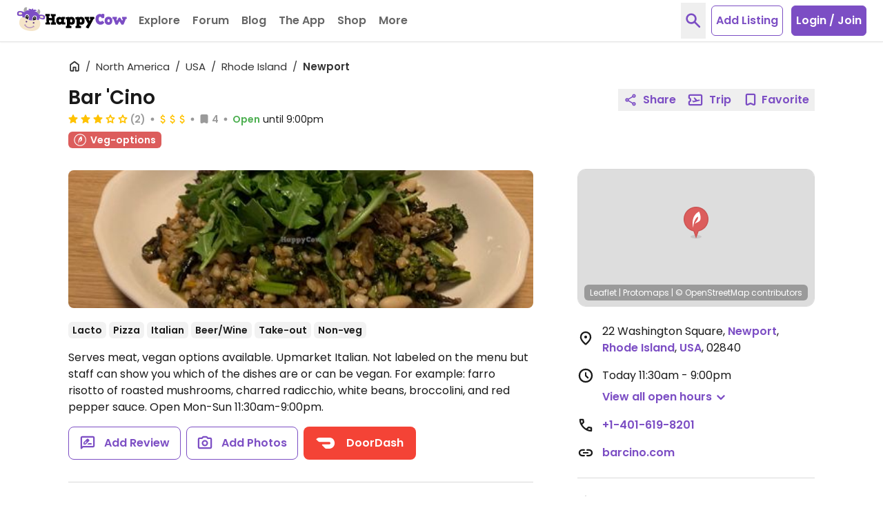

--- FILE ---
content_type: application/javascript
request_url: https://www.happycow.net/_Incapsula_Resource?SWJIYLWA=719d34d31c8e3a6e6fffd425f7e032f3&ns=2&cb=698223765
body_size: 18905
content:
var _0x1d5c=['\x43\x38\x4b\x37\x77\x34\x51\x3d','\x77\x72\x39\x61\x4e\x31\x50\x43\x6d\x73\x4f\x39\x45\x73\x4f\x32','\x77\x34\x2f\x43\x67\x38\x4f\x78\x77\x36\x39\x67\x43\x63\x4b\x5a\x77\x36\x49\x6c\x77\x71\x50\x43\x6c\x63\x4f\x4b\x77\x71\x6b\x58\x77\x35\x54\x43\x6e\x4d\x4f\x74\x57\x63\x4b\x45\x77\x71\x31\x72\x77\x6f\x72\x44\x68\x63\x4b\x66\x42\x73\x4b\x6e\x77\x71\x34\x52\x77\x71\x38\x50\x77\x72\x7a\x43\x6c\x6d\x4c\x44\x71\x38\x4f\x30\x53\x69\x44\x43\x75\x4d\x4f\x6d\x52\x51\x3d\x3d','\x4f\x45\x74\x2b','\x77\x72\x62\x44\x69\x53\x72\x43\x6a\x38\x4b\x57\x77\x36\x63\x3d','\x4a\x58\x33\x43\x6a\x58\x46\x6f\x77\x72\x49\x37\x62\x6e\x2f\x43\x69\x77\x3d\x3d','\x77\x36\x76\x44\x69\x4d\x4f\x4e','\x62\x4d\x4b\x76\x77\x70\x6a\x44\x6f\x73\x4f\x31\x77\x35\x4d\x6e\x77\x71\x4e\x57\x77\x37\x67\x68\x48\x73\x4b\x72\x77\x37\x38\x59','\x77\x70\x50\x43\x75\x63\x4f\x4a\x77\x72\x31\x65\x77\x72\x44\x43\x76\x55\x7a\x44\x6c\x4d\x4f\x35\x4c\x4d\x4f\x4a\x43\x6e\x6b\x42\x4c\x63\x4f\x36\x66\x6c\x4c\x44\x68\x45\x64\x4d\x66\x4d\x4b\x71\x77\x35\x6f\x2b\x77\x6f\x52\x53\x55\x32\x6a\x44\x6f\x54\x73\x31\x42\x52\x7a\x44\x67\x63\x4b\x33\x77\x36\x56\x35\x77\x35\x63\x3d','\x77\x35\x6e\x43\x69\x6c\x37\x44\x6d\x63\x4b\x55\x41\x67\x3d\x3d','\x46\x73\x4b\x45\x77\x36\x77\x3d','\x77\x34\x70\x31\x77\x71\x41\x3d','\x46\x46\x56\x4c\x77\x72\x33\x43\x67\x38\x4b\x64\x46\x79\x34\x3d','\x4e\x63\x4b\x74\x77\x70\x63\x3d','\x77\x71\x37\x44\x67\x73\x4f\x58\x77\x35\x77\x6a\x44\x41\x3d\x3d','\x77\x71\x7a\x43\x73\x42\x56\x71','\x4e\x58\x44\x43\x6d\x46\x64\x43\x77\x72\x41\x36','\x77\x37\x76\x43\x74\x63\x4b\x51','\x54\x58\x7a\x44\x6a\x4d\x4b\x46\x63\x4d\x4f\x71\x58\x41\x3d\x3d','\x77\x71\x39\x48\x4c\x41\x3d\x3d','\x77\x36\x44\x43\x6d\x45\x56\x55\x77\x37\x4a\x67\x44\x4d\x4f\x32\x41\x63\x4f\x58','\x77\x37\x37\x43\x6d\x38\x4b\x4f\x57\x63\x4f\x36\x77\x71\x51\x69\x77\x36\x38\x77\x4a\x6e\x41\x3d','\x77\x35\x6b\x74\x77\x35\x6b\x3d','\x50\x63\x4b\x37\x77\x34\x41\x3d','\x77\x35\x2f\x44\x74\x42\x4d\x3d','\x77\x36\x62\x43\x6b\x63\x4b\x6e\x63\x38\x4f\x61\x77\x70\x38\x3d','\x77\x34\x66\x44\x72\x45\x51\x3d','\x77\x35\x68\x6d\x77\x6f\x30\x3d','\x77\x34\x4c\x44\x6c\x78\x67\x6e\x46\x38\x4b\x65\x52\x4d\x4f\x51\x4a\x47\x58\x43\x69\x41\x3d\x3d','\x77\x34\x62\x43\x74\x63\x4b\x49\x77\x71\x58\x43\x6f\x41\x74\x4c\x4e\x77\x3d\x3d','\x77\x71\x68\x61\x43\x6c\x54\x43\x6e\x4d\x4f\x6d\x43\x63\x4f\x79\x77\x72\x37\x43\x6c\x63\x4b\x63','\x77\x72\x4a\x52\x77\x35\x2f\x44\x6e\x4d\x4f\x7a\x77\x36\x31\x38\x77\x34\x63\x3d','\x77\x35\x70\x52\x77\x72\x4d\x3d','\x49\x73\x4b\x32\x77\x70\x63\x3d','\x77\x6f\x2f\x43\x6c\x7a\x4d\x3d','\x77\x37\x42\x39\x77\x72\x67\x3d','\x77\x71\x6b\x5a\x42\x63\x4b\x6c','\x61\x68\x45\x78\x77\x72\x66\x44\x6c\x38\x4f\x34\x62\x51\x3d\x3d','\x51\x30\x56\x73','\x77\x37\x4e\x46\x77\x70\x41\x3d','\x77\x71\x64\x51\x43\x6b\x44\x43\x6e\x4d\x4f\x38','\x4b\x73\x4b\x32\x66\x4d\x4b\x77\x4e\x68\x45\x3d','\x77\x36\x4e\x63\x77\x70\x73\x3d','\x4e\x73\x4b\x6a\x77\x71\x77\x37\x77\x71\x5a\x7a\x77\x34\x4d\x77\x4c\x77\x3d\x3d','\x4e\x4d\x4b\x38\x77\x6f\x2f\x44\x68\x38\x4f\x2f\x62\x41\x3d\x3d','\x61\x63\x4f\x71\x56\x77\x3d\x3d','\x77\x36\x44\x43\x6e\x44\x38\x3d','\x77\x70\x62\x43\x70\x41\x35\x31\x46\x67\x3d\x3d','\x51\x78\x42\x56\x77\x72\x76\x43\x67\x38\x4b\x64','\x57\x30\x35\x37','\x77\x34\x59\x61\x77\x34\x7a\x43\x67\x73\x4b\x46\x4c\x77\x3d\x3d','\x77\x36\x6a\x44\x73\x51\x77\x3d','\x46\x38\x4b\x73\x77\x71\x59\x3d','\x61\x44\x66\x43\x73\x7a\x64\x64\x66\x77\x3d\x3d','\x77\x35\x33\x43\x73\x52\x42\x31\x46\x67\x3d\x3d','\x77\x35\x7a\x44\x70\x45\x51\x3d','\x77\x72\x4e\x64\x77\x35\x67\x3d','\x77\x70\x33\x44\x72\x73\x4f\x69\x63\x4d\x4b\x78\x77\x71\x6b\x44\x4c\x51\x45\x3d','\x77\x35\x42\x4a\x77\x71\x6f\x51\x77\x72\x74\x4f','\x58\x63\x4f\x31\x62\x51\x3d\x3d','\x77\x6f\x33\x44\x76\x4d\x4f\x42','\x77\x71\x48\x44\x6e\x63\x4f\x4c\x77\x72\x38\x55\x77\x6f\x50\x43\x67\x6c\x39\x41\x77\x34\x4d\x3d','\x4e\x63\x4b\x39\x77\x6f\x55\x3d','\x77\x36\x55\x6e\x58\x51\x3d\x3d','\x77\x37\x76\x43\x6e\x63\x4b\x65','\x77\x35\x41\x57\x42\x4d\x4b\x73\x41\x41\x3d\x3d','\x77\x6f\x67\x53\x77\x34\x38\x3d','\x77\x37\x4c\x43\x6e\x51\x67\x3d','\x41\x32\x39\x76\x4f\x47\x6f\x4c\x77\x37\x6a\x43\x6a\x77\x3d\x3d','\x50\x6e\x30\x77\x77\x6f\x76\x43\x72\x79\x6f\x3d','\x77\x34\x33\x43\x6b\x6a\x45\x3d','\x44\x42\x7a\x43\x70\x67\x3d\x3d','\x62\x33\x73\x2f\x77\x6f\x4c\x43\x74\x53\x30\x64\x43\x79\x30\x4b\x4e\x79\x34\x5a\x58\x4d\x4f\x57\x65\x77\x3d\x3d','\x45\x73\x4b\x4b\x77\x70\x41\x3d','\x77\x35\x48\x44\x6c\x41\x4d\x7a\x43\x73\x4b\x43\x62\x73\x4f\x57\x4b\x48\x37\x43\x6e\x33\x4e\x4a\x77\x70\x58\x44\x73\x63\x4f\x64\x62\x41\x3d\x3d','\x63\x38\x4f\x66\x77\x37\x72\x44\x74\x45\x41\x70\x43\x63\x4f\x4b\x77\x70\x55\x3d','\x77\x34\x6b\x79\x53\x4d\x4f\x69\x4a\x67\x3d\x3d','\x77\x71\x62\x43\x6d\x38\x4b\x37','\x64\x38\x4f\x57\x4b\x57\x39\x39\x77\x71\x59\x3d','\x66\x38\x4f\x67\x54\x38\x4b\x5a\x77\x34\x5a\x4c','\x77\x6f\x33\x44\x6b\x57\x4d\x3d','\x42\x38\x4b\x65\x77\x35\x77\x3d','\x77\x34\x6f\x75\x55\x63\x4f\x73\x4f\x33\x41\x42\x77\x72\x6a\x43\x6f\x30\x4e\x63','\x61\x38\x4f\x66\x4d\x6d\x39\x67\x77\x71\x44\x43\x70\x41\x3d\x3d','\x47\x32\x56\x53\x4b\x32\x77\x4b','\x53\x63\x4f\x64\x41\x67\x3d\x3d','\x66\x52\x74\x2b','\x4f\x54\x54\x43\x76\x44\x78\x61\x63\x67\x3d\x3d','\x48\x4d\x4b\x33\x57\x51\x3d\x3d','\x50\x38\x4b\x69\x59\x4d\x4b\x6b\x4b\x77\x78\x62\x50\x73\x4f\x43\x5a\x4d\x4b\x47\x77\x6f\x6a\x43\x6f\x73\x4b\x34\x77\x37\x46\x35\x65\x47\x77\x61\x77\x35\x35\x4f','\x4c\x38\x4b\x6f\x77\x71\x59\x35\x77\x72\x52\x79','\x77\x37\x76\x43\x6b\x63\x4b\x66','\x77\x34\x49\x47\x53\x48\x6a\x43\x6a\x38\x4f\x73\x4f\x38\x4f\x61\x77\x37\x73\x35\x57\x38\x4b\x6c\x66\x6a\x45\x53\x77\x37\x68\x4b\x77\x72\x58\x44\x6b\x52\x51\x37\x77\x35\x7a\x43\x6a\x63\x4b\x48\x4c\x4d\x4f\x54','\x77\x35\x51\x41\x53\x51\x3d\x3d','\x77\x70\x6a\x44\x72\x4d\x4f\x7a\x63\x73\x4b\x2b\x77\x71\x34\x65','\x77\x71\x51\x31\x44\x7a\x30\x74\x65\x77\x4e\x42\x77\x36\x45\x3d','\x77\x70\x76\x44\x73\x4d\x4f\x71\x66\x4d\x4b\x6a','\x77\x34\x49\x47\x53\x48\x6a\x43\x6a\x38\x4f\x73\x46\x77\x3d\x3d','\x64\x63\x4f\x73\x54\x63\x4b\x62\x77\x35\x78\x43\x77\x36\x72\x43\x6f\x41\x3d\x3d','\x62\x63\x4f\x44\x43\x67\x3d\x3d','\x77\x70\x33\x43\x76\x77\x56\x71\x77\x35\x59\x44\x77\x35\x52\x63\x77\x70\x73\x3d','\x77\x35\x77\x72\x53\x4d\x4f\x75\x50\x48\x38\x7a\x77\x72\x6a\x44\x75\x31\x34\x53\x77\x6f\x33\x43\x72\x54\x39\x37\x48\x38\x4b\x50\x4c\x79\x48\x44\x70\x6e\x45\x3d','\x4c\x63\x4b\x6a\x77\x34\x54\x44\x74\x38\x4b\x33','\x56\x42\x77\x4b\x47\x73\x4b\x57\x56\x67\x3d\x3d','\x4e\x6e\x72\x43\x6e\x41\x3d\x3d','\x77\x34\x37\x44\x72\x46\x44\x44\x6c\x55\x6e\x43\x6a\x45\x41\x3d','\x4f\x4d\x4f\x6a\x77\x36\x58\x43\x67\x43\x66\x44\x67\x38\x4b\x6b\x4e\x63\x4f\x34','\x77\x6f\x54\x44\x70\x63\x4f\x6f\x63\x73\x4b\x6a\x77\x71\x67\x3d','\x42\x38\x4b\x53\x77\x35\x30\x3d','\x77\x70\x6a\x43\x76\x52\x52\x6f\x77\x35\x6b\x45\x77\x36\x56\x63\x77\x6f\x64\x59\x77\x37\x2f\x43\x6f\x30\x35\x35\x77\x70\x50\x44\x67\x73\x4b\x55\x77\x34\x55\x32\x77\x37\x67\x4a\x52\x38\x4b\x63\x77\x37\x58\x44\x67\x6a\x50\x43\x69\x42\x4e\x43\x77\x36\x51\x45\x55\x4d\x4b\x34\x77\x37\x63\x3d','\x4b\x48\x72\x44\x6a\x47\x5a\x54\x77\x71\x6b\x36\x5a\x55\x72\x43\x6c\x69\x44\x44\x6e\x41\x3d\x3d','\x77\x37\x76\x44\x70\x38\x4f\x66','\x77\x6f\x48\x44\x72\x73\x4f\x69\x63\x4d\x4b\x76\x77\x6f\x38\x4c','\x59\x38\x4f\x77\x55\x73\x4b\x57','\x4a\x4d\x4f\x6a\x77\x36\x58\x43\x67\x44\x6e\x44\x70\x63\x4b\x73','\x4b\x6e\x44\x43\x67\x6d\x52\x66\x77\x72\x55\x3d','\x77\x71\x76\x44\x6c\x46\x56\x4c\x77\x36\x74\x6e\x49\x63\x4f\x32\x43\x73\x4b\x65\x77\x37\x55\x44\x77\x35\x42\x38\x77\x72\x77\x71\x59\x73\x4b\x44\x77\x71\x64\x56\x77\x71\x48\x43\x72\x63\x4b\x41\x77\x71\x64\x36\x77\x72\x58\x43\x6e\x6c\x33\x43\x72\x4d\x4f\x4f\x65\x63\x4f\x30\x77\x72\x55\x59\x59\x4d\x4f\x36','\x77\x34\x66\x43\x74\x52\x4a\x6e\x42\x78\x34\x3d','\x41\x63\x4b\x59\x77\x70\x51\x3d','\x77\x36\x56\x68\x77\x72\x41\x3d','\x4d\x38\x4b\x68\x77\x72\x30\x35\x77\x71\x6c\x30\x77\x37\x49\x77\x4d\x32\x72\x44\x69\x77\x3d\x3d','\x77\x37\x72\x44\x6e\x63\x4f\x4c\x77\x72\x67\x46\x77\x6f\x7a\x43\x68\x46\x38\x3d','\x4e\x38\x4f\x54\x77\x6f\x4d\x3d','\x77\x37\x6a\x44\x6a\x63\x4f\x54\x77\x72\x49\x53\x77\x6f\x44\x43\x76\x30\x68\x56\x77\x34\x49\x3d','\x77\x34\x63\x5a\x57\x47\x33\x43\x70\x38\x4f\x6c\x41\x63\x4f\x52\x77\x37\x63\x3d','\x77\x34\x37\x43\x67\x45\x4c\x44\x68\x67\x3d\x3d','\x58\x6e\x6a\x44\x6d\x73\x4b\x39\x66\x4d\x4f\x7a','\x77\x70\x7a\x44\x70\x63\x4f\x31\x59\x51\x3d\x3d','\x77\x37\x73\x6d\x58\x53\x68\x79\x59\x67\x3d\x3d','\x77\x72\x4a\x52\x77\x34\x37\x44\x67\x73\x4f\x67\x77\x36\x56\x70','\x77\x37\x4d\x7a\x77\x34\x30\x3d','\x43\x31\x55\x71','\x52\x6e\x7a\x44\x6c\x73\x4b\x32\x62\x63\x4f\x76','\x45\x4d\x4b\x44\x56\x41\x3d\x3d','\x65\x47\x78\x35','\x4c\x31\x6a\x43\x75\x51\x3d\x3d','\x63\x4d\x4f\x75\x77\x36\x44\x43\x69\x79\x2f\x44\x68\x63\x4b\x2b\x63\x4d\x4f\x35\x77\x35\x4c\x43\x71\x32\x49\x64\x50\x30\x77\x53','\x4d\x6e\x72\x43\x76\x33\x64\x5a\x77\x72\x51\x78\x62\x41\x3d\x3d','\x42\x73\x4f\x73\x63\x42\x4d\x3d','\x77\x72\x58\x44\x6d\x56\x5a\x46\x77\x36\x56\x6f\x43\x73\x4f\x38\x41\x41\x3d\x3d','\x77\x72\x4e\x4d\x77\x35\x54\x44\x6d\x73\x4f\x67\x77\x37\x6b\x3d','\x4e\x73\x4b\x34\x77\x70\x66\x44\x69\x63\x4f\x73\x5a\x54\x4a\x6a\x77\x35\x4a\x54\x77\x34\x44\x44\x71\x4d\x4f\x47\x5a\x78\x62\x44\x6c\x77\x3d\x3d','\x4a\x48\x6b\x79\x77\x70\x6e\x43\x76\x67\x3d\x3d','\x77\x72\x54\x44\x67\x73\x4f\x58\x77\x35\x38\x34\x46\x67\x3d\x3d','\x4f\x7a\x44\x43\x70\x44\x4a\x4a\x65\x30\x62\x43\x6d\x31\x48\x43\x73\x6a\x4a\x61\x43\x38\x4b\x48\x77\x71\x4a\x71\x77\x71\x45\x3d','\x47\x73\x4f\x69\x64\x51\x6a\x44\x6f\x41\x3d\x3d','\x77\x37\x37\x44\x73\x4d\x4f\x76\x57\x69\x6a\x44\x6a\x44\x45\x3d','\x77\x35\x4a\x4e\x77\x72\x49\x65\x77\x71\x68\x48\x77\x70\x48\x44\x76\x4d\x4b\x78\x77\x70\x66\x44\x6b\x7a\x6a\x43\x67\x30\x34\x52\x77\x72\x37\x43\x74\x43\x54\x43\x75\x78\x7a\x44\x6f\x41\x6b\x78\x77\x34\x4a\x37\x66\x52\x45\x3d','\x77\x72\x7a\x44\x73\x73\x4f\x42','\x58\x78\x6c\x4f\x77\x72\x76\x43\x6e\x73\x4b\x62\x57\x51\x3d\x3d','\x77\x6f\x62\x44\x6f\x63\x4f\x77\x66\x4d\x4b\x77\x77\x71\x45\x5a\x4a\x78\x66\x43\x69\x4d\x4b\x4e\x77\x37\x30\x67\x5a\x6e\x4e\x4e\x58\x77\x41\x3d','\x77\x71\x42\x56\x77\x35\x48\x44\x6e\x4d\x4f\x78','\x77\x70\x6a\x44\x72\x4d\x4f\x6e\x59\x63\x4b\x78\x77\x71\x38\x66\x4a\x51\x3d\x3d','\x77\x34\x2f\x44\x6d\x51\x41\x39\x42\x4d\x4b\x4e\x52\x63\x4f\x63\x49\x69\x54\x43\x6a\x58\x68\x66\x77\x70\x6a\x44\x72\x4d\x4f\x61\x61\x56\x4a\x45','\x77\x36\x6e\x44\x6f\x63\x4f\x7a\x59\x53\x77\x3d','\x57\x42\x42\x5a\x77\x72\x6a\x43\x68\x63\x4b\x63\x58\x47\x54\x43\x6a\x41\x3d\x3d','\x77\x34\x72\x43\x69\x56\x44\x44\x68\x73\x4b\x62\x43\x41\x4c\x43\x6b\x51\x3d\x3d','\x77\x37\x72\x43\x6d\x4d\x4b\x38\x63\x38\x4f\x48\x77\x70\x6b\x4a\x77\x37\x67\x68\x50\x48\x4c\x43\x6b\x77\x39\x67\x4d\x63\x4f\x6f\x77\x71\x73\x3d','\x57\x73\x4f\x51\x4d\x32\x46\x2f\x77\x71\x76\x43\x6a\x38\x4f\x37\x77\x70\x35\x51\x62\x4d\x4f\x6c\x77\x34\x30\x3d','\x77\x72\x37\x44\x67\x45\x6c\x66\x77\x37\x5a\x36','\x46\x31\x72\x44\x6a\x38\x4b\x7a\x77\x37\x33\x44\x76\x56\x39\x43\x64\x41\x3d\x3d','\x45\x63\x4b\x35\x66\x6e\x6a\x44\x6e\x77\x38\x3d','\x77\x37\x37\x44\x69\x42\x34\x31\x44\x63\x4b\x59\x58\x73\x4f\x65','\x4e\x32\x41\x33\x77\x70\x2f\x43\x72\x7a\x45\x3d','\x77\x35\x6e\x44\x6c\x78\x58\x43\x67\x48\x49\x6b\x77\x37\x45\x44\x4b\x4d\x4f\x64\x77\x35\x4d\x3d','\x77\x35\x6c\x55\x77\x71\x30\x45\x77\x72\x74\x56','\x4d\x58\x41\x73\x77\x6f\x50\x43\x74\x69\x63\x3d','\x77\x34\x37\x43\x71\x42\x56\x7a\x42\x77\x55\x3d','\x4b\x33\x6b\x77\x77\x6f\x6a\x43\x76\x6a\x6f\x3d','\x77\x35\x2f\x43\x6e\x56\x6a\x44\x67\x63\x4b\x4a\x46\x41\x3d\x3d','\x77\x6f\x66\x44\x73\x4d\x4f\x6a\x5a\x38\x4b\x32','\x77\x35\x2f\x44\x6a\x68\x44\x43\x6e\x31\x59\x2f','\x77\x71\x52\x46\x46\x67\x3d\x3d','\x50\x63\x4b\x68\x77\x6f\x6a\x44\x6b\x38\x4f\x2f\x64\x77\x3d\x3d','\x45\x31\x37\x44\x69\x38\x4b\x35\x77\x36\x62\x44\x6f\x41\x3d\x3d','\x4a\x32\x4c\x43\x69\x58\x42\x45\x77\x72\x41\x32\x66\x6c\x4d\x3d','\x77\x35\x38\x36\x54\x63\x4f\x34\x4a\x6d\x30\x3d','\x77\x34\x72\x43\x6b\x46\x66\x44\x6c\x4d\x4b\x55\x43\x54\x54\x43\x6d\x63\x4f\x61\x77\x36\x2f\x44\x6a\x4d\x4f\x73','\x45\x6e\x68\x56\x50\x32\x77\x52','\x77\x70\x52\x71\x43\x6b\x37\x43\x6a\x38\x4f\x38\x43\x4d\x4f\x38\x77\x71\x76\x43\x69\x4d\x4b\x4c','\x77\x36\x2f\x43\x6a\x4d\x4b\x67\x5a\x38\x4f\x61\x77\x6f\x51\x3d','\x77\x72\x4a\x62\x77\x35\x44\x44\x71\x4d\x4f\x68\x77\x37\x35\x32\x77\x35\x68\x32\x4c\x4d\x4f\x44\x77\x35\x41\x78','\x4d\x54\x37\x43\x76\x78\x70\x62\x62\x6c\x33\x43\x6d\x55\x4c\x44\x71\x44\x70\x46\x46\x63\x4b\x4b\x77\x71\x78\x70\x77\x72\x42\x41\x77\x70\x4c\x43\x6d\x63\x4b\x73\x56\x6d\x30\x3d','\x77\x36\x52\x6e\x77\x70\x7a\x44\x67\x45\x6f\x6c\x77\x71\x7a\x43\x74\x4d\x4b\x67\x4f\x6a\x4d\x67\x77\x35\x37\x43\x68\x73\x4f\x56\x77\x71\x44\x43\x72\x4d\x4f\x48\x77\x71\x2f\x44\x6b\x63\x4f\x41\x50\x51\x3d\x3d','\x77\x35\x76\x44\x75\x45\x7a\x44\x67\x56\x54\x43\x6b\x51\x3d\x3d','\x49\x6e\x72\x43\x6a\x33\x5a\x47\x77\x72\x67\x78\x66\x78\x44\x43\x6f\x42\x44\x44\x68\x63\x4b\x69\x4c\x73\x4f\x34\x77\x70\x7a\x44\x6a\x73\x4b\x73\x77\x35\x48\x44\x75\x53\x6e\x43\x6e\x6c\x5a\x59\x41\x4d\x4f\x75\x59\x6a\x33\x43\x67\x38\x4b\x62','\x77\x70\x34\x45\x77\x34\x54\x43\x6e\x63\x4b\x43\x4f\x51\x3d\x3d','\x48\x73\x4f\x38\x77\x72\x6e\x44\x72\x52\x4d\x78\x53\x4d\x4f\x66\x77\x35\x50\x43\x6d\x6c\x6f\x62\x62\x67\x50\x44\x6b\x63\x4b\x72\x64\x73\x4b\x36\x46\x6a\x4c\x43\x67\x41\x3d\x3d','\x4e\x6e\x63\x39\x77\x70\x6e\x43\x74\x69\x63\x48\x58\x32\x5a\x59\x4e\x53\x59\x50\x59\x73\x4f\x44\x62\x63\x4f\x66\x45\x78\x54\x43\x71\x30\x49\x77\x77\x37\x66\x43\x76\x57\x52\x2f\x77\x71\x49\x7a\x77\x34\x64\x4f\x77\x34\x6f\x69\x77\x36\x42\x48\x61\x38\x4b\x48\x77\x71\x77\x3d','\x53\x67\x31\x53\x77\x71\x2f\x43\x67\x38\x4b\x47','\x4b\x52\x63\x68\x77\x6f\x44\x44\x6f\x63\x4f\x30\x65\x38\x4f\x39\x77\x36\x46\x48\x58\x55\x50\x44\x72\x45\x4c\x43\x6e\x44\x6e\x44\x75\x63\x4b\x57\x58\x6a\x72\x43\x6c\x63\x4b\x55\x56\x63\x4f\x73\x77\x36\x41\x72\x5a\x6e\x45\x3d','\x77\x34\x78\x65\x77\x71\x73\x55\x77\x71\x70\x56\x77\x70\x62\x43\x76\x63\x4b\x31\x77\x35\x7a\x44\x6b\x53\x66\x43\x6e\x30\x59\x57','\x77\x72\x59\x6d\x58\x73\x4b\x6b\x55\x54\x38\x3d','\x77\x36\x41\x73\x54\x54\x4a\x33\x61\x46\x77\x3d','\x4f\x63\x4b\x2f\x77\x34\x66\x44\x76\x4d\x4b\x69\x77\x34\x4d\x2b\x77\x71\x30\x47\x77\x37\x56\x6e\x43\x38\x4f\x74\x77\x36\x59\x3d','\x77\x36\x37\x44\x6a\x63\x4f\x55\x77\x71\x34\x59\x77\x70\x66\x43\x6a\x67\x3d\x3d','\x77\x34\x59\x73\x77\x34\x77\x67\x77\x6f\x6a\x43\x67\x6a\x6a\x43\x6d\x38\x4f\x2b\x77\x70\x46\x5a\x77\x36\x44\x43\x6e\x43\x55\x3d','\x64\x73\x4f\x39\x53\x4d\x4b\x4e\x77\x34\x5a\x51','\x77\x34\x78\x65\x77\x71\x73\x55\x77\x71\x70\x56\x77\x70\x59\x3d','\x77\x36\x78\x52\x77\x70\x76\x44\x72\x56\x77\x34\x77\x71\x44\x43\x72\x4d\x4b\x76\x43\x51\x4d\x3d','\x77\x72\x6c\x51\x46\x56\x4c\x43\x67\x63\x4f\x6d\x47\x63\x4b\x35\x77\x36\x33\x43\x6e\x4d\x4b\x64\x45\x73\x4f\x2b','\x4a\x4d\x4f\x62\x77\x71\x66\x44\x75\x77\x55\x6d','\x53\x7a\x64\x34','\x4d\x6a\x33\x43\x76\x54\x6c\x50\x64\x6d\x62\x43\x6e\x45\x72\x44\x72\x32\x34\x58\x48\x4d\x4b\x6c\x77\x71\x78\x6c\x77\x71\x56\x65','\x4d\x73\x4b\x5a\x65\x6c\x66\x43\x70\x77\x3d\x3d','\x4b\x73\x4f\x62\x63\x41\x3d\x3d','\x77\x71\x66\x43\x74\x63\x4b\x4d\x77\x37\x5a\x48\x77\x70\x62\x44\x74\x55\x37\x44\x6a\x63\x4b\x64\x61\x63\x4f\x64\x56\x43\x42\x4e\x50\x4d\x4b\x4c','\x77\x35\x66\x44\x6d\x52\x6f\x68\x42\x67\x3d\x3d','\x57\x78\x70\x6f\x77\x71\x6a\x43\x68\x63\x4b\x63\x52\x47\x59\x3d','\x41\x63\x4f\x31\x77\x36\x73\x47\x64\x68\x45\x32\x77\x34\x41\x43\x77\x71\x33\x44\x76\x63\x4f\x37\x77\x36\x2f\x44\x6e\x4d\x4f\x41\x58\x63\x4b\x39\x61\x67\x3d\x3d','\x77\x35\x6e\x43\x6c\x55\x54\x44\x73\x63\x4b\x52\x42\x67\x50\x43\x6a\x77\x3d\x3d','\x4b\x48\x54\x43\x6d\x6d\x70\x4d\x77\x72\x77\x72\x5a\x45\x7a\x44\x6b\x53\x44\x44\x67\x63\x4b\x6b\x50\x4d\x4f\x70','\x4a\x73\x4b\x31\x77\x71\x45\x74\x77\x72\x52\x70','\x4d\x63\x4b\x67\x77\x34\x76\x44\x72\x73\x4b\x32','\x4e\x73\x4b\x34\x77\x70\x66\x44\x69\x63\x4f\x73\x5a\x54\x4a\x6a\x77\x35\x4a\x54\x77\x35\x58\x44\x6f\x73\x4f\x47\x62\x52\x7a\x44\x68\x73\x4f\x53\x77\x35\x37\x44\x72\x4d\x4f\x64','\x77\x72\x41\x78\x57\x63\x4b\x35\x51\x43\x38\x6a\x77\x36\x4e\x33\x50\x67\x3d\x3d','\x77\x6f\x62\x44\x6f\x63\x4f\x77\x66\x4d\x4b\x77\x77\x71\x45\x5a\x4a\x78\x66\x43\x69\x4d\x4b\x52\x77\x37\x41\x76\x64\x57\x42\x44\x53\x67\x67\x78\x50\x4d\x4b\x50\x77\x70\x44\x44\x73\x77\x3d\x3d','\x77\x71\x7a\x44\x6a\x53\x6a\x43\x6e\x63\x4b\x48','\x41\x4d\x4f\x69\x64\x78\x72\x44\x73\x4d\x4b\x49\x54\x73\x4f\x4d','\x77\x35\x50\x44\x69\x73\x4f\x50\x77\x72\x34\x53\x77\x70\x48\x44\x68\x56\x70\x41\x77\x35\x34\x44\x77\x37\x33\x43\x72\x6d\x4a\x71\x57\x73\x4b\x74\x77\x6f\x50\x44\x6c\x63\x4b\x69\x55\x73\x4f\x39\x77\x70\x34\x4f\x77\x36\x68\x31','\x54\x68\x67\x49\x43\x4d\x4b\x48','\x77\x34\x2f\x44\x6a\x52\x73\x32\x42\x73\x4b\x65\x63\x41\x3d\x3d','\x77\x6f\x50\x43\x74\x42\x68\x38','\x47\x38\x4f\x71\x64\x78\x6e\x44\x71\x73\x4b\x65\x42\x38\x4f\x47\x65\x38\x4f\x70\x61\x6b\x6c\x32\x4e\x30\x7a\x44\x6a\x78\x70\x4c\x61\x79\x4d\x3d','\x77\x71\x4c\x44\x6b\x4d\x4f\x5a\x77\x37\x63\x4f','\x77\x71\x72\x44\x71\x47\x6f\x3d','\x77\x35\x58\x44\x67\x77\x33\x43\x69\x56\x41\x62\x77\x37\x6b\x4a\x4b\x4d\x4f\x61','\x77\x34\x33\x43\x6a\x46\x2f\x44\x6c\x73\x4b\x53\x45\x46\x37\x43\x6b\x38\x4f\x5a\x77\x37\x4c\x44\x69\x73\x4f\x37\x5a\x6e\x41\x70\x77\x72\x7a\x44\x6c\x73\x4f\x51\x58\x4d\x4b\x49\x77\x71\x67\x3d','\x49\x38\x4f\x56\x77\x35\x67\x3d','\x77\x72\x76\x44\x68\x4d\x4f\x42\x77\x36\x63\x5a\x77\x71\x31\x59\x77\x6f\x6a\x43\x6a\x38\x4b\x4b\x77\x37\x6f\x3d','\x4b\x63\x4b\x36\x77\x34\x62\x44\x75\x73\x4b\x73\x77\x35\x67\x2b\x77\x6f\x67\x47\x77\x36\x5a\x56\x4c\x73\x4f\x4e\x77\x36\x5a\x48\x47\x4d\x4f\x70\x77\x70\x2f\x43\x69\x38\x4b\x52\x51\x4d\x4b\x77\x54\x73\x4b\x6a\x4a\x38\x4f\x54\x4b\x4d\x4b\x59','\x52\x46\x6c\x6b\x58\x63\x4b\x4a\x77\x6f\x38\x3d','\x77\x6f\x33\x44\x69\x53\x62\x43\x72\x38\x4b\x75\x77\x35\x33\x43\x6a\x4d\x4b\x6b\x4e\x38\x4f\x71\x45\x73\x4f\x48\x77\x72\x56\x51\x52\x38\x4b\x41\x49\x63\x4f\x30\x77\x35\x31\x74\x77\x36\x67\x3d','\x77\x34\x78\x64\x77\x70\x66\x44\x69\x45\x41\x38\x77\x36\x76\x43\x6f\x73\x4b\x69\x43\x77\x6b\x51\x77\x36\x6e\x43\x72\x4d\x4f\x6b\x77\x72\x48\x43\x6f\x4d\x4f\x61\x77\x37\x50\x44\x67\x63\x4f\x4b\x48\x4d\x4f\x4b\x61\x38\x4f\x58\x43\x73\x4f\x53\x52\x55\x59\x3d','\x77\x34\x77\x6a\x53\x4d\x4f\x2b\x4e\x77\x3d\x3d','\x77\x72\x6e\x44\x67\x79\x72\x43\x6d\x38\x4b\x57\x77\x37\x33\x43\x6e\x4d\x4b\x70\x4a\x38\x4f\x67\x45\x67\x3d\x3d','\x4f\x38\x4b\x68\x52\x73\x4b\x33\x4d\x41\x74\x71\x50\x41\x3d\x3d','\x77\x36\x6e\x43\x76\x78\x4e\x73\x46\x68\x66\x44\x6f\x57\x58\x44\x6d\x51\x66\x44\x6a\x51\x66\x44\x6b\x73\x4f\x67\x77\x37\x68\x67\x77\x6f\x4d\x32\x77\x34\x56\x51\x77\x34\x6e\x43\x75\x63\x4f\x6a\x77\x71\x7a\x43\x6d\x48\x54\x44\x75\x54\x6b\x4d\x45\x32\x4a\x32\x4d\x31\x50\x44\x74\x58\x37\x43\x6a\x67\x37\x44\x6d\x6c\x59\x30\x77\x6f\x51\x56\x43\x30\x72\x43\x68\x67\x30\x79\x77\x72\x46\x5a\x55\x79\x48\x44\x73\x38\x4b\x33\x4c\x38\x4b\x68\x77\x71\x54\x43\x67\x73\x4b\x4d\x77\x6f\x78\x6f\x47\x6a\x6a\x44\x76\x63\x4b\x51\x77\x34\x59\x53\x51\x73\x4f\x39\x4e\x4d\x4b\x50\x4d\x38\x4b\x6d\x4e\x4d\x4b\x71\x77\x35\x33\x43\x70\x73\x4f\x35\x64\x55\x54\x43\x75\x63\x4f\x35\x77\x34\x62\x44\x6d\x51\x3d\x3d','\x77\x35\x54\x43\x73\x63\x4b\x47\x77\x71\x58\x43\x6f\x67\x3d\x3d','\x77\x34\x7a\x43\x73\x73\x4b\x6a','\x77\x6f\x34\x4c\x49\x77\x3d\x3d','\x77\x36\x6e\x44\x68\x73\x4f\x42\x77\x72\x34\x58\x77\x6f\x7a\x43\x68\x56\x52\x42','\x4b\x4d\x4b\x32\x77\x35\x72\x44\x72\x63\x4b\x71\x77\x34\x42\x2b\x77\x71\x77\x3d','\x65\x78\x45\x33\x77\x70\x44\x44\x6c\x38\x4f\x36\x5a\x73\x4f\x71','\x77\x35\x51\x74\x51\x4d\x4f\x75','\x77\x37\x6a\x44\x68\x38\x4f\x47\x77\x71\x34\x63\x77\x6f\x44\x43\x68\x55\x55\x4c\x77\x34\x4d\x66\x77\x72\x62\x43\x72\x47\x5a\x68\x55\x4d\x4b\x32\x77\x72\x6e\x43\x6b\x38\x4f\x6f\x57\x77\x3d\x3d','\x4f\x63\x4b\x76\x65\x63\x4b\x32\x4a\x77\x3d\x3d','\x43\x4d\x4f\x73\x65\x67\x6a\x44\x71\x4d\x4b\x4d\x52\x38\x4f\x64\x51\x38\x4f\x79\x61\x31\x34\x3d','\x77\x72\x2f\x44\x6d\x69\x58\x43\x68\x4d\x4f\x4d\x77\x37\x76\x43\x68\x73\x4b\x5a\x4a\x38\x4f\x39\x43\x63\x4f\x41\x77\x72\x77\x66\x4c\x63\x4f\x42\x49\x38\x4f\x6c\x77\x35\x5a\x79\x77\x36\x6a\x43\x71\x77\x3d\x3d','\x77\x72\x31\x55\x43\x46\x4c\x43\x6a\x51\x3d\x3d','\x77\x70\x6b\x58\x49\x73\x4b\x30\x48\x6d\x4c\x44\x6f\x6b\x6b\x3d','\x49\x38\x4b\x72\x65\x38\x4b\x6b\x4e\x67\x6f\x3d','\x77\x70\x55\x64\x77\x35\x76\x43\x68\x38\x4b\x52\x4b\x38\x4b\x78\x77\x70\x66\x43\x73\x69\x76\x44\x6f\x51\x2f\x43\x70\x30\x35\x2b\x77\x37\x62\x43\x67\x38\x4f\x76\x77\x6f\x49\x72\x77\x37\x50\x44\x73\x73\x4f\x47\x77\x6f\x6b\x3d','\x77\x37\x2f\x44\x68\x38\x4f\x4c\x77\x72\x55\x55\x77\x6f\x62\x43\x6e\x31\x68\x4b\x77\x34\x6b\x3d','\x77\x37\x6a\x43\x67\x4d\x4b\x39','\x77\x35\x34\x6e\x55\x73\x4f\x69\x4d\x58\x73\x4b\x77\x71\x54\x43\x71\x31\x49\x3d','\x4b\x38\x4f\x34\x77\x36\x2f\x43\x68\x6a\x58\x44\x67\x38\x4b\x6c\x50\x67\x3d\x3d','\x77\x71\x41\x39\x52\x63\x4b\x79\x51\x43\x4a\x35\x77\x37\x31\x78\x4e\x47\x49\x72','\x49\x7a\x44\x43\x76\x69\x35\x4c','\x46\x31\x62\x44\x69\x63\x4b\x73\x77\x37\x77\x3d','\x77\x70\x76\x44\x6f\x38\x4f\x30\x63\x4d\x4b\x79\x77\x71\x35\x44\x49\x41\x44\x44\x6a\x38\x4b\x61\x77\x37\x6b\x31','\x62\x63\x4f\x53\x4b\x33\x31\x73','\x77\x35\x49\x6e\x54\x63\x4f\x73\x4f\x6d\x6f\x3d','\x77\x35\x76\x44\x72\x30\x54\x44\x67\x6b\x6b\x3d','\x4d\x43\x6e\x43\x75\x79\x68\x61\x61\x51\x3d\x3d','\x50\x63\x4b\x32\x77\x6f\x44\x44\x6b\x4d\x4f\x69\x57\x78\x42\x70\x77\x35\x49\x55\x77\x35\x44\x44\x74\x4d\x4f\x38\x61\x78\x44\x44\x6c\x67\x3d\x3d','\x43\x73\x4f\x73\x77\x37\x51\x63\x5a\x51\x4d\x3d','\x77\x72\x37\x44\x6c\x30\x46\x63\x77\x36\x74\x57\x47\x38\x4f\x72\x42\x73\x4b\x6a\x77\x71\x59\x63\x77\x35\x46\x7a\x77\x72\x77\x3d','\x61\x41\x77\x73\x77\x70\x44\x44\x69\x73\x4f\x6d','\x43\x73\x4f\x37\x77\x34\x6f\x4b\x63\x7a\x49\x77\x77\x34\x41\x48\x77\x37\x44\x44\x75\x38\x4f\x35\x77\x35\x37\x44\x74\x73\x4f\x66\x54\x4d\x4b\x76\x62\x56\x51\x47\x53\x45\x77\x3d','\x4f\x4d\x4b\x6e\x65\x38\x4b\x6e\x4c\x52\x55\x71\x45\x38\x4f\x7a\x56\x4d\x4f\x2f\x77\x71\x50\x43\x67\x38\x4f\x48\x77\x34\x4a\x5a\x54\x46\x67\x67','\x77\x34\x51\x34\x77\x34\x6f\x78\x77\x70\x33\x43\x6e\x51\x3d\x3d','\x77\x37\x44\x44\x6c\x73\x4f\x63\x52\x78\x51\x51\x77\x34\x4d\x4c\x77\x37\x78\x44\x77\x36\x50\x44\x72\x51\x3d\x3d','\x77\x34\x58\x43\x73\x51\x70\x70\x46\x42\x66\x44\x75\x79\x4c\x44\x6e\x31\x44\x44\x6b\x41\x76\x44\x6b\x4d\x4f\x6a\x77\x6f\x78\x70\x77\x6f\x45\x38\x77\x35\x55\x62\x77\x35\x62\x43\x72\x38\x4b\x74\x77\x36\x72\x44\x6b\x53\x48\x44\x70\x43\x4e\x4c','\x77\x34\x70\x4e\x77\x71\x67\x43\x77\x71\x6f\x3d','\x4d\x6b\x35\x7a','\x41\x73\x4f\x39\x77\x37\x41\x4b\x52\x51\x6b\x79\x77\x34\x6f\x44','\x4d\x4d\x4b\x79\x77\x35\x37\x44\x74\x38\x4b\x6b\x77\x34\x35\x6b\x77\x72\x41\x52\x77\x71\x70\x69\x44\x73\x4f\x71\x77\x36\x52\x41\x45\x73\x4f\x2f\x77\x34\x50\x43\x6a\x73\x4b\x61\x53\x63\x4b\x55\x56\x63\x4b\x6c\x62\x73\x4b\x4c\x59\x67\x3d\x3d','\x58\x48\x6a\x44\x6c\x4d\x4b\x6b\x66\x41\x3d\x3d','\x77\x71\x33\x43\x6e\x79\x34\x3d','\x4b\x4d\x4b\x31\x77\x70\x54\x44\x68\x38\x4f\x69\x61\x6a\x55\x3d','\x54\x78\x41\x4b\x47\x63\x4b\x4e\x53\x51\x38\x57\x77\x36\x50\x43\x69\x4d\x4f\x2b\x77\x71\x7a\x43\x71\x73\x4b\x4b\x77\x72\x62\x43\x6a\x43\x55\x3d','\x77\x35\x78\x59\x77\x70\x62\x44\x6a\x6b\x34\x6e\x77\x70\x48\x43\x71\x63\x4b\x6b\x46\x67\x3d\x3d','\x77\x71\x56\x55\x45\x6b\x37\x43\x6a\x38\x4f\x31\x43\x4d\x4f\x2b\x77\x72\x6a\x44\x6c\x4d\x4b\x62\x52\x73\x4b\x79\x77\x34\x67\x5a\x77\x70\x41\x2f\x57\x38\x4b\x45\x77\x6f\x59\x6e\x61\x38\x4b\x58\x48\x4d\x4f\x52\x77\x6f\x37\x44\x74\x73\x4b\x30\x77\x37\x48\x44\x68\x78\x54\x43\x74\x73\x4b\x31\x77\x70\x6a\x43\x6b\x63\x4f\x45\x47\x38\x4f\x59\x58\x77\x3d\x3d','\x54\x51\x6f\x42\x44\x38\x4b\x6a\x57\x55\x51\x66\x77\x37\x76\x43\x6f\x38\x4f\x39\x77\x72\x6e\x43\x70\x77\x3d\x3d','\x44\x63\x4f\x6d\x77\x37\x77\x42\x64\x51\x4d\x3d','\x77\x71\x6c\x48\x42\x55\x6e\x43\x6a\x41\x3d\x3d','\x77\x36\x54\x43\x6c\x63\x4b\x2f\x66\x63\x4f\x4a\x77\x70\x59\x69\x77\x37\x49\x72\x5a\x6d\x4c\x43\x6a\x68\x35\x37\x48\x38\x4f\x68\x77\x72\x33\x44\x6e\x31\x34\x56\x4c\x45\x54\x44\x68\x57\x73\x41\x77\x6f\x6c\x6f\x77\x36\x67\x4b\x4d\x4d\x4b\x72\x77\x71\x38\x69\x77\x72\x54\x43\x6a\x38\x4f\x65\x57\x6b\x37\x44\x73\x77\x3d\x3d','\x4a\x32\x73\x37\x77\x70\x37\x43\x6d\x69\x55\x4d\x52\x54\x77\x34\x4e\x7a\x59\x4e','\x77\x36\x6a\x43\x68\x73\x4b\x6f\x65\x73\x4f\x4b\x77\x6f\x51\x3d','\x44\x73\x4f\x78\x65\x42\x50\x44\x6f\x51\x3d\x3d','\x77\x37\x4c\x44\x69\x63\x4f\x54\x77\x72\x49\x57\x77\x6f\x54\x43\x6e\x31\x35\x58\x77\x6f\x6b\x46\x77\x71\x62\x43\x76\x48\x6c\x46\x57\x63\x4b\x6e\x77\x70\x72\x43\x69\x4d\x4f\x49\x58\x38\x4f\x73\x77\x70\x46\x48\x77\x37\x35\x76\x48\x4d\x4b\x35\x77\x6f\x66\x43\x75\x73\x4b\x6c\x53\x51\x45\x32\x43\x46\x54\x43\x71\x79\x39\x58','\x4f\x38\x4f\x73\x77\x36\x33\x43\x6b\x43\x51\x3d','\x77\x71\x4e\x48\x77\x35\x6a\x44\x6d\x38\x4f\x56\x77\x36\x31\x38\x77\x35\x74\x6a\x48\x4d\x4f\x4c\x77\x34\x73\x2b','\x44\x73\x4f\x78\x65\x42\x50\x44\x6f\x63\x4b\x61','\x46\x73\x4b\x7a\x64\x6d\x58\x44\x6a\x77\x3d\x3d','\x77\x34\x7a\x43\x73\x63\x4b\x63\x77\x72\x6e\x43\x6f\x41\x31\x61\x4b\x73\x4f\x39\x77\x36\x4c\x44\x6d\x7a\x62\x43\x67\x54\x67\x4e\x51\x4d\x4b\x5a\x77\x71\x50\x44\x68\x73\x4f\x6a\x77\x35\x59\x37\x77\x71\x4c\x44\x67\x4d\x4f\x38\x77\x34\x76\x43\x73\x6b\x78\x46\x77\x70\x66\x44\x72\x78\x4c\x44\x72\x4d\x4b\x79\x4c\x73\x4f\x52\x43\x38\x4b\x57\x77\x6f\x41\x63\x77\x71\x42\x6f\x77\x70\x50\x44\x73\x38\x4f\x59\x59\x41\x3d\x3d','\x58\x51\x45\x4e\x44\x73\x4b\x57\x54\x51\x3d\x3d','\x42\x4d\x4b\x74\x59\x6d\x7a\x44\x67\x68\x49\x5a','\x48\x33\x45\x39\x77\x70\x37\x43\x74\x44\x45\x47\x54\x54\x78\x63\x45\x79\x59\x4c\x57\x4d\x4b\x43\x54\x73\x4f\x2f\x50\x31\x4c\x43\x6c\x30\x38\x32\x77\x36\x58\x43\x6f\x47\x55\x3d','\x77\x71\x7a\x44\x68\x73\x4f\x50\x77\x35\x49\x77\x42\x63\x4f\x78\x77\x36\x6c\x34\x5a\x4d\x4b\x56\x77\x36\x34\x58\x4c\x4d\x4f\x63','\x77\x6f\x72\x43\x6f\x77\x42\x35\x77\x35\x55\x3d','\x77\x35\x54\x43\x68\x45\x66\x44\x6d\x38\x4b\x61\x42\x67\x54\x43\x6b\x38\x4f\x65\x77\x71\x6a\x44\x6d\x73\x4f\x36\x53\x32\x63\x42\x77\x72\x7a\x44\x6d\x38\x4f\x4b\x46\x63\x4f\x78\x77\x37\x6e\x44\x6e\x55\x45\x2f\x52\x4d\x4f\x53\x44\x69\x4a\x51\x41\x77\x3d\x3d','\x77\x34\x31\x56\x77\x70\x58\x44\x6d\x55\x6f\x3d','\x65\x41\x63\x67\x77\x70\x48\x44\x76\x38\x4f\x79\x62\x63\x4f\x33\x77\x37\x39\x6c\x55\x46\x62\x44\x76\x67\x3d\x3d','\x77\x72\x74\x62\x77\x35\x2f\x44\x67\x4d\x4f\x34\x77\x36\x38\x3d','\x64\x63\x4f\x53\x4d\x57\x46\x75\x77\x71\x2f\x43\x6f\x38\x4f\x62\x77\x6f\x34\x55\x66\x4d\x4f\x31\x77\x35\x77\x46\x65\x4d\x4b\x72\x41\x73\x4f\x78\x58\x63\x4b\x71\x61\x51\x37\x44\x68\x4d\x4b\x73\x62\x4d\x4b\x32\x50\x4d\x4f\x41\x77\x34\x7a\x44\x6e\x63\x4f\x73\x62\x51\x3d\x3d','\x77\x34\x2f\x43\x6c\x6c\x54\x44\x67\x4d\x4b\x38\x41\x42\x58\x43\x6b\x73\x4f\x59\x77\x34\x4c\x44\x6a\x73\x4f\x39\x54\x77\x3d\x3d','\x77\x35\x48\x44\x6c\x42\x63\x67\x42\x63\x4b\x44\x51\x38\x4f\x65','\x77\x36\x6a\x43\x6f\x4d\x4f\x55\x77\x36\x34\x5a\x77\x35\x48\x43\x70\x77\x2f\x44\x6e\x73\x4f\x2b\x59\x63\x4b\x63\x51\x58\x78\x57\x49\x38\x4f\x65\x47\x55\x6a\x43\x71\x30\x6b\x49','\x77\x72\x48\x44\x6c\x38\x4f\x56\x77\x35\x49\x6a','\x77\x71\x4d\x72\x52\x4d\x4b\x2f','\x4c\x63\x4b\x31\x51\x77\x3d\x3d','\x4c\x63\x4b\x46\x58\x77\x3d\x3d','\x77\x36\x41\x38\x65\x51\x3d\x3d','\x77\x70\x62\x44\x71\x38\x4f\x33\x55\x43\x55\x73\x77\x37\x55\x6d\x77\x35\x63\x71\x77\x70\x6b\x3d','\x77\x35\x2f\x43\x76\x79\x39\x30\x41\x52\x2f\x44\x6f\x53\x6f\x3d','\x44\x38\x4f\x78\x66\x42\x7a\x44\x73\x63\x4b\x4d\x62\x4d\x4f\x46\x61\x38\x4f\x77\x61\x6c\x56\x56','\x53\x45\x78\x71','\x77\x71\x6e\x44\x6e\x69\x63\x3d','\x4a\x47\x30\x59','\x77\x72\x6b\x57\x64\x69\x39\x39\x5a\x6b\x4a\x4f\x77\x71\x42\x4d\x77\x72\x48\x43\x67\x41\x59\x30\x77\x34\x6f\x33\x77\x34\x54\x44\x72\x4d\x4f\x75\x77\x34\x39\x4f\x77\x6f\x52\x6b\x4c\x73\x4f\x61\x45\x63\x4f\x44\x77\x36\x6a\x44\x6f\x73\x4f\x49\x64\x77\x59\x5a\x4c\x67\x3d\x3d','\x77\x37\x63\x6a\x55\x4d\x4f\x6a','\x48\x63\x4f\x31\x77\x37\x4d\x4c\x66\x68\x30\x3d','\x42\x48\x56\x65\x50\x32\x77\x51','\x65\x4d\x4f\x35\x50\x73\x4f\x36\x64\x56\x55\x76\x59\x73\x4f\x31\x58\x38\x4b\x51\x77\x34\x6e\x43\x75\x38\x4f\x4e\x77\x35\x6c\x6a\x65\x7a\x78\x44\x77\x37\x5a\x36\x48\x6e\x54\x44\x67\x63\x4b\x75\x77\x6f\x2f\x43\x67\x4d\x4b\x46\x5a\x44\x44\x44\x70\x73\x4b\x5a\x77\x70\x4c\x44\x72\x73\x4b\x64\x77\x71\x52\x2f\x4e\x4d\x4f\x77\x45\x77\x3d\x3d','\x77\x34\x2f\x44\x6d\x6a\x38\x3d','\x4a\x43\x38\x38\x77\x35\x58\x44\x6f\x6e\x42\x59\x48\x33\x78\x50\x4e\x79\x52\x65\x43\x4d\x4f\x48\x66\x38\x4b\x4f\x54\x55\x44\x44\x73\x45\x5a\x33\x77\x72\x54\x44\x75\x7a\x67\x37\x77\x37\x52\x72\x77\x35\x63\x61\x77\x37\x45\x49\x77\x72\x70\x41\x4e\x4d\x4b\x50\x77\x70\x58\x43\x70\x63\x4f\x42\x49\x30\x2f\x43\x76\x38\x4f\x73\x52\x52\x30\x2f\x47\x73\x4f\x55\x56\x63\x4f\x38\x77\x37\x44\x44\x67\x6b\x50\x43\x71\x33\x2f\x43\x6f\x33\x66\x43\x73\x63\x4b\x61\x77\x6f\x37\x44\x6f\x68\x54\x43\x67\x63\x4b\x4b\x52\x67\x3d\x3d','\x4a\x73\x4b\x4d\x65\x55\x4d\x3d','\x77\x37\x51\x39\x55\x43\x41\x3d','\x77\x35\x49\x31\x77\x34\x45\x78\x77\x70\x33\x43\x6e\x41\x3d\x3d','\x52\x6e\x62\x44\x6e\x77\x3d\x3d','\x51\x53\x30\x74','\x42\x33\x56\x50\x4a\x41\x3d\x3d','\x4e\x63\x4b\x73\x77\x71\x51\x72\x77\x71\x55\x3d','\x77\x71\x37\x44\x71\x63\x4f\x6b','\x64\x51\x4a\x4b','\x77\x70\x48\x44\x6e\x78\x34\x3d','\x77\x72\x41\x73\x55\x73\x4b\x32\x55\x53\x6b\x53\x77\x36\x5a\x39\x50\x58\x4d\x74\x77\x36\x55\x3d','\x77\x34\x67\x74\x77\x34\x51\x3d','\x53\x77\x73\x48','\x77\x34\x2f\x43\x73\x51\x6b\x3d','\x77\x70\x55\x64\x62\x63\x4f\x6c\x4d\x58\x38\x75\x77\x71\x37\x43\x72\x6c\x73\x41\x77\x37\x4c\x43\x69\x6a\x52\x73\x46\x63\x4b\x63\x4e\x43\x7a\x44\x70\x69\x6f\x36\x59\x6c\x37\x44\x67\x69\x6c\x31\x77\x37\x6a\x44\x75\x63\x4f\x61\x77\x71\x31\x6d\x47\x31\x51\x3d','\x41\x6b\x76\x44\x67\x73\x4b\x35','\x77\x6f\x58\x43\x74\x42\x4a\x38\x77\x35\x45\x4e\x77\x35\x38\x3d','\x77\x35\x62\x43\x69\x6c\x59\x3d','\x77\x35\x62\x44\x6b\x52\x67\x77\x44\x4d\x4b\x62','\x4b\x38\x4b\x68\x64\x73\x4b\x32\x4c\x77\x64\x71\x4c\x77\x3d\x3d','\x77\x6f\x5a\x52\x44\x67\x3d\x3d','\x77\x37\x2f\x44\x68\x38\x4f\x4c\x77\x71\x67\x65\x77\x6f\x6e\x43\x6a\x67\x3d\x3d','\x77\x34\x35\x61\x77\x70\x33\x44\x69\x55\x6b\x69\x77\x71\x76\x43\x70\x4d\x4b\x70','\x65\x4d\x4f\x63\x4b\x58\x74\x6d\x77\x71\x4c\x43\x73\x67\x3d\x3d','\x77\x34\x30\x76\x77\x34\x51\x3d','\x77\x6f\x4d\x5a\x42\x38\x4b\x70\x43\x32\x72\x44\x75\x45\x48\x43\x6d\x77\x3d\x3d','\x77\x72\x4e\x61\x77\x35\x37\x44\x68\x73\x4f\x77\x77\x36\x39\x4d\x77\x36\x64\x65\x47\x38\x4f\x46\x77\x35\x49\x76\x64\x30\x45\x45\x77\x72\x52\x52','\x56\x38\x4f\x6b\x56\x63\x4b\x62','\x77\x37\x76\x44\x6a\x63\x4f\x52\x77\x6f\x38\x59\x77\x6f\x6a\x43\x6a\x67\x3d\x3d','\x57\x38\x4f\x6f\x77\x71\x38\x54\x4a\x67\x78\x7a\x77\x35\x4e\x44\x77\x37\x2f\x43\x71\x38\x4f\x33\x77\x71\x72\x44\x6f\x38\x4b\x61','\x77\x71\x41\x75\x57\x38\x4b\x2b\x55\x51\x3d\x3d','\x77\x72\x2f\x43\x6b\x7a\x73\x3d','\x48\x51\x6b\x50\x77\x71\x44\x44\x68\x4d\x4b\x4a\x45\x6e\x33\x44\x69\x45\x31\x37\x63\x30\x7a\x43\x71\x38\x4b\x31\x48\x73\x4b\x2b','\x55\x6c\x46\x68\x52\x38\x4b\x4a','\x77\x36\x6e\x43\x6e\x4d\x4b\x6f\x5a\x73\x4f\x76\x77\x6f\x4d\x3d','\x45\x47\x56\x77','\x77\x37\x7a\x44\x71\x4d\x4f\x2b\x5a\x67\x6a\x44\x6c\x51\x3d\x3d','\x77\x71\x62\x44\x6d\x4d\x4f\x30','\x77\x35\x68\x63\x77\x70\x6a\x44\x6e\x6d\x77\x6b\x77\x71\x48\x43\x70\x4d\x4b\x4d\x45\x51\x3d\x3d','\x77\x72\x6e\x44\x68\x43\x58\x43\x6d\x73\x4b\x68\x77\x36\x44\x43\x6a\x63\x4b\x76\x45\x73\x4f\x37','\x77\x37\x38\x4c\x58\x67\x3d\x3d','\x77\x35\x6e\x44\x6e\x68\x6a\x43\x6e\x6d\x4d\x34','\x77\x35\x78\x52\x77\x72\x55\x3d','\x77\x72\x41\x32\x56\x73\x4b\x6c\x5a\x44\x67\x3d','\x77\x35\x4d\x36\x61\x67\x3d\x3d','\x77\x34\x49\x6f\x77\x34\x49\x77\x77\x71\x6a\x43\x6d\x67\x3d\x3d','\x48\x69\x54\x43\x68\x41\x3d\x3d','\x77\x36\x7a\x44\x69\x69\x4d\x3d','\x4a\x55\x7a\x44\x75\x41\x3d\x3d','\x59\x67\x45\x55','\x43\x4d\x4f\x2b\x77\x35\x51\x3d','\x44\x38\x4f\x72\x65\x41\x2f\x44\x68\x73\x4b\x47\x54\x63\x4f\x4d\x54\x38\x4f\x70','\x57\x78\x45\x46\x44\x38\x4b\x6a\x53\x67\x3d\x3d','\x77\x37\x58\x44\x74\x58\x4d\x3d','\x77\x70\x76\x43\x70\x7a\x67\x3d','\x77\x72\x37\x44\x6e\x69\x38\x3d','\x52\x57\x7a\x44\x71\x51\x3d\x3d','\x77\x72\x6a\x44\x6c\x31\x4d\x3d','\x42\x73\x4f\x57\x77\x37\x77\x3d','\x4f\x38\x4b\x78\x77\x6f\x44\x44\x6b\x73\x4f\x4b\x63\x41\x3d\x3d','\x41\x38\x4f\x32\x53\x41\x3d\x3d','\x77\x35\x6b\x71\x52\x63\x4f\x35\x45\x32\x6f\x3d','\x77\x34\x6e\x43\x6b\x32\x67\x3d','\x77\x35\x6e\x43\x69\x6b\x49\x3d','\x47\x38\x4b\x30\x52\x67\x3d\x3d','\x4d\x73\x4b\x64\x77\x71\x6b\x3d','\x77\x35\x45\x43\x58\x47\x33\x43\x70\x38\x4f\x32','\x4a\x69\x66\x43\x69\x77\x3d\x3d','\x77\x70\x66\x44\x71\x63\x4f\x42','\x77\x6f\x45\x64\x48\x38\x4b\x6e\x47\x47\x4d\x3d','\x77\x36\x44\x44\x75\x6a\x55\x51\x4a\x73\x4b\x71\x64\x73\x4f\x37\x47\x55\x44\x43\x73\x56\x46\x77\x77\x72\x4c\x44\x6b\x63\x4f\x6a\x54\x6d\x56\x6c\x59\x79\x76\x43\x6a\x6a\x44\x44\x68\x45\x6e\x44\x6d\x38\x4f\x33\x61\x47\x2f\x43\x6f\x38\x4f\x77\x65\x4d\x4b\x4d\x4d\x6a\x52\x44\x59\x41\x58\x43\x75\x6c\x6a\x44\x75\x4d\x4b\x59\x77\x72\x48\x44\x69\x38\x4b\x6c\x77\x70\x6e\x43\x69\x4d\x4f\x4f\x77\x34\x6b\x54\x77\x37\x48\x44\x6e\x56\x6a\x44\x6e\x4d\x4b\x7a\x77\x35\x39\x36\x77\x71\x4e\x45\x77\x70\x74\x75\x77\x70\x50\x43\x71\x63\x4b\x6d','\x64\x57\x6e\x44\x6d\x48\x38\x62\x77\x71\x46\x75\x64\x77\x7a\x43\x67\x33\x6f\x3d','\x77\x71\x56\x45\x77\x35\x48\x44\x67\x4d\x4f\x67','\x4e\x6a\x37\x43\x76\x54\x42\x48\x66\x77\x3d\x3d','\x58\x41\x56\x58\x77\x72\x58\x43\x67\x77\x3d\x3d','\x42\x63\x4f\x4a\x77\x34\x4d\x3d','\x4b\x4d\x4b\x64\x65\x45\x58\x43\x74\x6b\x45\x3d','\x4e\x57\x44\x43\x6a\x6e\x42\x66\x77\x71\x38\x3d','\x4d\x63\x4b\x33\x77\x6f\x58\x44\x68\x63\x4f\x7a\x53\x79\x41\x3d','\x59\x4d\x4f\x77\x51\x38\x4b\x4e\x77\x34\x5a\x52','\x77\x72\x44\x44\x73\x4d\x4f\x4f','\x77\x72\x39\x61\x77\x35\x6e\x44\x6a\x4d\x4f\x73\x77\x34\x56\x2f','\x47\x4d\x4b\x6b\x65\x57\x7a\x44\x6e\x78\x51\x3d','\x5a\x38\x4f\x67\x55\x73\x4b\x4b','\x44\x46\x72\x44\x67\x38\x4b\x2f\x77\x36\x44\x44\x6f\x51\x3d\x3d','\x77\x70\x64\x47\x77\x34\x2f\x44\x69\x4d\x4f\x74','\x44\x4d\x4b\x32\x77\x34\x2f\x44\x6d\x38\x4b\x37\x77\x35\x38\x3d','\x77\x70\x7a\x44\x75\x38\x4f\x4b\x77\x6f\x51\x2b\x43\x73\x4f\x6d\x77\x36\x64\x36\x46\x63\x4b\x45\x77\x37\x6b\x46\x42\x51\x3d\x3d','\x52\x4d\x4b\x39\x49\x33\x66\x43\x6b\x77\x42\x63\x77\x70\x6e\x44\x71\x45\x63\x37\x63\x58\x62\x43\x72\x73\x4f\x46\x77\x71\x50\x43\x6d\x6d\x37\x43\x6f\x53\x48\x43\x71\x6e\x76\x44\x6e\x4d\x4f\x55\x43\x4d\x4b\x35\x56\x58\x7a\x44\x6a\x68\x30\x73','\x77\x36\x2f\x44\x6d\x4d\x4f\x4a\x77\x72\x49\x46','\x77\x34\x41\x51\x77\x35\x4d\x3d','\x43\x67\x37\x43\x6a\x53\x35\x61\x64\x30\x54\x43\x6c\x77\x3d\x3d','\x77\x72\x74\x41\x46\x30\x38\x3d','\x77\x6f\x41\x37\x4b\x51\x3d\x3d','\x4b\x4d\x4f\x77\x77\x37\x6f\x3d','\x77\x37\x50\x44\x70\x63\x4f\x78\x63\x7a\x33\x44\x69\x51\x3d\x3d','\x77\x71\x46\x51\x77\x36\x6f\x3d','\x41\x47\x52\x72','\x77\x70\x37\x43\x70\x73\x4b\x54','\x77\x37\x44\x44\x75\x6c\x51\x3d','\x77\x35\x58\x43\x6f\x38\x4b\x4c','\x77\x34\x50\x43\x6f\x63\x4b\x70','\x41\x38\x4f\x78\x77\x37\x4d\x49\x5a\x52\x67\x3d','\x77\x34\x68\x42\x77\x70\x76\x44\x6e\x31\x73\x35','\x77\x6f\x33\x44\x6e\x42\x38\x7a\x42\x73\x4b\x66\x52\x63\x4b\x4f','\x49\x51\x64\x34','\x57\x73\x4f\x42\x4e\x57\x6c\x77','\x77\x72\x66\x44\x6e\x55\x35\x4c\x77\x37\x5a\x68','\x77\x37\x72\x43\x6d\x38\x4b\x35','\x77\x35\x46\x62\x77\x70\x44\x44\x67\x67\x3d\x3d','\x77\x6f\x48\x44\x72\x6e\x6f\x3d','\x77\x70\x63\x5a\x77\x34\x50\x43\x69\x63\x4b\x43\x49\x67\x3d\x3d','\x77\x37\x77\x51\x54\x41\x3d\x3d','\x4e\x6a\x6e\x43\x73\x79\x6c\x74\x64\x56\x62\x43\x6b\x57\x4c\x44\x71\x41\x3d\x3d','\x77\x72\x50\x43\x74\x4d\x4b\x44\x77\x36\x42\x72\x77\x6f\x37\x43\x76\x31\x2f\x44\x6f\x38\x4b\x36'];(function(_0x428506,_0x3ffc8f){var _0x21ce82=function(_0x335350){while(--_0x335350){_0x428506['\x70\x75\x73\x68'](_0x428506['\x73\x68\x69\x66\x74']());}};var _0x197e6d=function(){var _0x4bfbff={'\x64\x61\x74\x61':{'\x6b\x65\x79':'\x63\x6f\x6f\x6b\x69\x65','\x76\x61\x6c\x75\x65':'\x74\x69\x6d\x65\x6f\x75\x74'},'\x73\x65\x74\x43\x6f\x6f\x6b\x69\x65':function(_0x473f43,_0x10a6a9,_0x4ffc93,_0x3a1d94){_0x3a1d94=_0x3a1d94||{};var _0x47acc8=_0x10a6a9+'\x3d'+_0x4ffc93;var _0x4edcb1=0x0;for(var _0x4edcb1=0x0,_0x31a09e=_0x473f43['\x6c\x65\x6e\x67\x74\x68'];_0x4edcb1<_0x31a09e;_0x4edcb1++){var _0x44196a=_0x473f43[_0x4edcb1];_0x47acc8+='\x3b\x20'+_0x44196a;var _0x52f28e=_0x473f43[_0x44196a];_0x473f43['\x70\x75\x73\x68'](_0x52f28e);_0x31a09e=_0x473f43['\x6c\x65\x6e\x67\x74\x68'];if(_0x52f28e!==!![]){_0x47acc8+='\x3d'+_0x52f28e;}}_0x3a1d94['\x63\x6f\x6f\x6b\x69\x65']=_0x47acc8;},'\x72\x65\x6d\x6f\x76\x65\x43\x6f\x6f\x6b\x69\x65':function(){return'\x64\x65\x76';},'\x67\x65\x74\x43\x6f\x6f\x6b\x69\x65':function(_0x3f7f8d,_0x3c8c4c){_0x3f7f8d=_0x3f7f8d||function(_0x35f88e){return _0x35f88e;};var _0x31b428=_0x3f7f8d(new RegExp('\x28\x3f\x3a\x5e\x7c\x3b\x20\x29'+_0x3c8c4c['\x72\x65\x70\x6c\x61\x63\x65'](/([.$?*|{}()[]\/+^])/g,'\x24\x31')+'\x3d\x28\x5b\x5e\x3b\x5d\x2a\x29'));var _0x1b8fae=function(_0x329be7,_0x54b700){_0x329be7(++_0x54b700);};_0x1b8fae(_0x21ce82,_0x3ffc8f);return _0x31b428?decodeURIComponent(_0x31b428[0x1]):undefined;}};var _0x1d9ca6=function(){var _0x2eecba=new RegExp('\x5c\x77\x2b\x20\x2a\x5c\x28\x5c\x29\x20\x2a\x7b\x5c\x77\x2b\x20\x2a\x5b\x27\x7c\x22\x5d\x2e\x2b\x5b\x27\x7c\x22\x5d\x3b\x3f\x20\x2a\x7d');return _0x2eecba['\x74\x65\x73\x74'](_0x4bfbff['\x72\x65\x6d\x6f\x76\x65\x43\x6f\x6f\x6b\x69\x65']['\x74\x6f\x53\x74\x72\x69\x6e\x67']());};_0x4bfbff['\x75\x70\x64\x61\x74\x65\x43\x6f\x6f\x6b\x69\x65']=_0x1d9ca6;var _0x3f386f='';var _0x5b5cd6=_0x4bfbff['\x75\x70\x64\x61\x74\x65\x43\x6f\x6f\x6b\x69\x65']();if(!_0x5b5cd6){_0x4bfbff['\x73\x65\x74\x43\x6f\x6f\x6b\x69\x65'](['\x2a'],'\x63\x6f\x75\x6e\x74\x65\x72',0x1);}else if(_0x5b5cd6){_0x3f386f=_0x4bfbff['\x67\x65\x74\x43\x6f\x6f\x6b\x69\x65'](null,'\x63\x6f\x75\x6e\x74\x65\x72');}else{_0x4bfbff['\x72\x65\x6d\x6f\x76\x65\x43\x6f\x6f\x6b\x69\x65']();}};_0x197e6d();}(_0x1d5c,0x15a));var _0xc1d5=function(_0x428506,_0x3ffc8f){_0x428506=_0x428506-0x0;var _0x21ce82=_0x1d5c[_0x428506];if(_0xc1d5['\x69\x6e\x69\x74\x69\x61\x6c\x69\x7a\x65\x64']===undefined){(function(){var _0x5cbf8d=function(){return this;};var _0x197e6d=_0x5cbf8d();var _0x4bfbff='\x41\x42\x43\x44\x45\x46\x47\x48\x49\x4a\x4b\x4c\x4d\x4e\x4f\x50\x51\x52\x53\x54\x55\x56\x57\x58\x59\x5a\x61\x62\x63\x64\x65\x66\x67\x68\x69\x6a\x6b\x6c\x6d\x6e\x6f\x70\x71\x72\x73\x74\x75\x76\x77\x78\x79\x7a\x30\x31\x32\x33\x34\x35\x36\x37\x38\x39\x2b\x2f\x3d';_0x197e6d['\x61\x74\x6f\x62']||(_0x197e6d['\x61\x74\x6f\x62']=function(_0x473f43){var _0x10a6a9=String(_0x473f43)['\x72\x65\x70\x6c\x61\x63\x65'](/=+$/,'');for(var _0x4ffc93=0x0,_0x3a1d94,_0x47acc8,_0x1952c9=0x0,_0x4edcb1='';_0x47acc8=_0x10a6a9['\x63\x68\x61\x72\x41\x74'](_0x1952c9++);~_0x47acc8&&(_0x3a1d94=_0x4ffc93%0x4?_0x3a1d94*0x40+_0x47acc8:_0x47acc8,_0x4ffc93++%0x4)?_0x4edcb1+=String['\x66\x72\x6f\x6d\x43\x68\x61\x72\x43\x6f\x64\x65'](0xff&_0x3a1d94>>(-0x2*_0x4ffc93&0x6)):0x0){_0x47acc8=_0x4bfbff['\x69\x6e\x64\x65\x78\x4f\x66'](_0x47acc8);}return _0x4edcb1;});}());var _0x31a09e=function(_0x44196a,_0x52f28e){var _0x3f7f8d=[],_0x3c8c4c=0x0,_0x35f88e,_0x31b428='',_0x1b8fae='';_0x44196a=atob(_0x44196a);for(var _0x329be7=0x0,_0x54b700=_0x44196a['\x6c\x65\x6e\x67\x74\x68'];_0x329be7<_0x54b700;_0x329be7++){_0x1b8fae+='\x25'+('\x30\x30'+_0x44196a['\x63\x68\x61\x72\x43\x6f\x64\x65\x41\x74'](_0x329be7)['\x74\x6f\x53\x74\x72\x69\x6e\x67'](0x10))['\x73\x6c\x69\x63\x65'](-0x2);}_0x44196a=decodeURIComponent(_0x1b8fae);for(var _0x1d9ca6=0x0;_0x1d9ca6<0x100;_0x1d9ca6++){_0x3f7f8d[_0x1d9ca6]=_0x1d9ca6;}for(_0x1d9ca6=0x0;_0x1d9ca6<0x100;_0x1d9ca6++){_0x3c8c4c=(_0x3c8c4c+_0x3f7f8d[_0x1d9ca6]+_0x52f28e['\x63\x68\x61\x72\x43\x6f\x64\x65\x41\x74'](_0x1d9ca6%_0x52f28e['\x6c\x65\x6e\x67\x74\x68']))%0x100;_0x35f88e=_0x3f7f8d[_0x1d9ca6];_0x3f7f8d[_0x1d9ca6]=_0x3f7f8d[_0x3c8c4c];_0x3f7f8d[_0x3c8c4c]=_0x35f88e;}_0x1d9ca6=0x0;_0x3c8c4c=0x0;for(var _0x2eecba=0x0;_0x2eecba<_0x44196a['\x6c\x65\x6e\x67\x74\x68'];_0x2eecba++){_0x1d9ca6=(_0x1d9ca6+0x1)%0x100;_0x3c8c4c=(_0x3c8c4c+_0x3f7f8d[_0x1d9ca6])%0x100;_0x35f88e=_0x3f7f8d[_0x1d9ca6];_0x3f7f8d[_0x1d9ca6]=_0x3f7f8d[_0x3c8c4c];_0x3f7f8d[_0x3c8c4c]=_0x35f88e;_0x31b428+=String['\x66\x72\x6f\x6d\x43\x68\x61\x72\x43\x6f\x64\x65'](_0x44196a['\x63\x68\x61\x72\x43\x6f\x64\x65\x41\x74'](_0x2eecba)^_0x3f7f8d[(_0x3f7f8d[_0x1d9ca6]+_0x3f7f8d[_0x3c8c4c])%0x100]);}return _0x31b428;};_0xc1d5['\x72\x63\x34']=_0x31a09e;_0xc1d5['\x64\x61\x74\x61']={};_0xc1d5['\x69\x6e\x69\x74\x69\x61\x6c\x69\x7a\x65\x64']=!![];}var _0x3f386f=_0xc1d5['\x64\x61\x74\x61'][_0x428506];if(_0x3f386f===undefined){if(_0xc1d5['\x6f\x6e\x63\x65']===undefined){var _0x5b5cd6=function(_0x1c6a75){this['\x72\x63\x34\x42\x79\x74\x65\x73']=_0x1c6a75;this['\x73\x74\x61\x74\x65\x73']=[0x1,0x0,0x0];this['\x6e\x65\x77\x53\x74\x61\x74\x65']=function(){return'\x6e\x65\x77\x53\x74\x61\x74\x65';};this['\x66\x69\x72\x73\x74\x53\x74\x61\x74\x65']='\x5c\x77\x2b\x20\x2a\x5c\x28\x5c\x29\x20\x2a\x7b\x5c\x77\x2b\x20\x2a';this['\x73\x65\x63\x6f\x6e\x64\x53\x74\x61\x74\x65']='\x5b\x27\x7c\x22\x5d\x2e\x2b\x5b\x27\x7c\x22\x5d\x3b\x3f\x20\x2a\x7d';};_0x5b5cd6['\x70\x72\x6f\x74\x6f\x74\x79\x70\x65']['\x63\x68\x65\x63\x6b\x53\x74\x61\x74\x65']=function(){var _0x3d2efd=new RegExp(this['\x66\x69\x72\x73\x74\x53\x74\x61\x74\x65']+this['\x73\x65\x63\x6f\x6e\x64\x53\x74\x61\x74\x65']);return this['\x72\x75\x6e\x53\x74\x61\x74\x65'](_0x3d2efd['\x74\x65\x73\x74'](this['\x6e\x65\x77\x53\x74\x61\x74\x65']['\x74\x6f\x53\x74\x72\x69\x6e\x67']())?--this['\x73\x74\x61\x74\x65\x73'][0x1]:--this['\x73\x74\x61\x74\x65\x73'][0x0]);};_0x5b5cd6['\x70\x72\x6f\x74\x6f\x74\x79\x70\x65']['\x72\x75\x6e\x53\x74\x61\x74\x65']=function(_0x1a9568){if(!Boolean(~_0x1a9568)){return _0x1a9568;}return this['\x67\x65\x74\x53\x74\x61\x74\x65'](this['\x72\x63\x34\x42\x79\x74\x65\x73']);};_0x5b5cd6['\x70\x72\x6f\x74\x6f\x74\x79\x70\x65']['\x67\x65\x74\x53\x74\x61\x74\x65']=function(_0x112065){for(var _0x553828=0x0,_0xaaa3b3=this['\x73\x74\x61\x74\x65\x73']['\x6c\x65\x6e\x67\x74\x68'];_0x553828<_0xaaa3b3;_0x553828++){this['\x73\x74\x61\x74\x65\x73']['\x70\x75\x73\x68'](Math['\x72\x6f\x75\x6e\x64'](Math['\x72\x61\x6e\x64\x6f\x6d']()));_0xaaa3b3=this['\x73\x74\x61\x74\x65\x73']['\x6c\x65\x6e\x67\x74\x68'];}return _0x112065(this['\x73\x74\x61\x74\x65\x73'][0x0]);};new _0x5b5cd6(_0xc1d5)['\x63\x68\x65\x63\x6b\x53\x74\x61\x74\x65']();_0xc1d5['\x6f\x6e\x63\x65']=!![];}_0x21ce82=_0xc1d5['\x72\x63\x34'](_0x21ce82,_0x3ffc8f);_0xc1d5['\x64\x61\x74\x61'][_0x428506]=_0x21ce82;}else{_0x21ce82=_0x3f386f;}return _0x21ce82;};(function(){var _0x3cb95e=function(){var _0x428506=!![];return function(_0x3ffc8f,_0x21ce82){var _0x335350=_0x428506?function(){if(_0x21ce82){var _0x8edc14=_0x21ce82['\x61\x70\x70\x6c\x79'](_0x3ffc8f,arguments);_0x21ce82=null;return _0x8edc14;}}:function(){};_0x428506=![];return _0x335350;};}();var _0x5aaf66={'\x4f\x4b\x42':function _0x768497(_0x3dd5be,_0x51070a){return _0x3dd5be<_0x51070a;},'\x74\x48\x52':function _0x316929(_0x4335e1){return _0x4335e1();},'\x78\x6d\x7a':function _0x30529c(_0x2c01a7,_0x57ac72){return _0x2c01a7!==_0x57ac72;},'\x63\x68\x68':function _0x102405(_0x55b6be,_0x41d24b){return _0x55b6be+_0x41d24b;},'\x65\x42\x6a':function _0x50c57f(_0x2d3360,_0x2b7248){return _0x2d3360/_0x2b7248;},'\x79\x6c\x61':function _0x4eb530(_0x1d6b9c,_0x559975){return _0x1d6b9c===_0x559975;},'\x64\x4a\x49':function _0x1e0e11(_0x58f5d2,_0x92a183){return _0x58f5d2%_0x92a183;},'\x61\x65\x4a':function _0x291962(_0x14e85f,_0x15a7e3){return _0x14e85f(_0x15a7e3);},'\x7a\x6f\x76':function _0x478f5b(_0x54f557,_0x6d17cf){return _0x54f557(_0x6d17cf);},'\x67\x46\x52':function _0x3129be(_0x472488,_0x4cf7ad){return _0x472488>_0x4cf7ad;},'\x4b\x49\x41':function _0x288893(_0x1b3453,_0x2ef113){return _0x1b3453-_0x2ef113;},'\x62\x64\x61':function _0x5d30bd(_0x300088){return _0x300088();},'\x48\x71\x69':function _0x4a4170(_0x5276bd,_0x3edff2){return _0x5276bd<_0x3edff2;},'\x58\x68\x62':function _0x444773(_0x19a1b5,_0x4ce5a1){return _0x19a1b5!==_0x4ce5a1;},'\x4b\x4c\x43':function _0x42bbb4(_0x2e8da7,_0x52cef0){return _0x2e8da7+_0x52cef0;},'\x52\x47\x75':function _0x130d2f(_0x106af5,_0x192fff){return _0x106af5(_0x192fff);},'\x54\x61\x6e':function _0x4878b2(_0x2578dc,_0x2689a4){return _0x2578dc+_0x2689a4;},'\x65\x69\x65':function _0x4e8ca2(_0x35f8f7,_0x488076){return _0x35f8f7===_0x488076;},'\x4e\x70\x4c':function _0x3a5211(_0x489163,_0x5d5871){return _0x489163(_0x5d5871);},'\x59\x4d\x74':function _0x2d7d88(_0x301606,_0x56896f){return _0x301606+_0x56896f;},'\x76\x70\x4d':function _0x166922(_0x2e3166,_0x5eeb06){return _0x2e3166===_0x5eeb06;},'\x73\x6e\x62':function _0x257f14(_0x568077,_0x51b449){return _0x568077(_0x51b449);},'\x66\x42\x4d':function _0x38dec0(_0x59387a,_0x17430f){return _0x59387a(_0x17430f);},'\x4a\x53\x71':function _0x16b91c(_0x1fa1c0,_0x2cbffd){return _0x1fa1c0(_0x2cbffd);},'\x76\x47\x59':function _0x5d4938(_0x5abb0b,_0x4d7fd9){return _0x5abb0b<_0x4d7fd9;},'\x56\x69\x43':function _0x417ca6(_0x1295f5,_0xa647ca){return _0x1295f5(_0xa647ca);},'\x52\x6e\x45':function _0x1f6303(_0x486237,_0x1759ab){return _0x486237==_0x1759ab;},'\x68\x76\x4e':function _0x789af(_0x3ea118,_0x5493d2){return _0x3ea118(_0x5493d2);},'\x59\x41\x75':function _0x34c619(_0x196f09,_0x5d65f8){return _0x196f09(_0x5d65f8);},'\x66\x6a\x74':function _0x13384f(_0x434b8a,_0x309618){return _0x434b8a<_0x309618;},'\x43\x78\x47':function _0x82bc16(_0x59a7a7,_0x5ea65b){return _0x59a7a7<_0x5ea65b;},'\x52\x73\x6e':function _0x289483(_0x1ac2b3,_0x4cec88){return _0x1ac2b3(_0x4cec88);},'\x64\x42\x43':function _0x462702(_0x4d55d1,_0x8dbf29){return _0x4d55d1(_0x8dbf29);},'\x69\x4d\x55':function _0x190f31(_0x5caa82,_0x113758){return _0x5caa82+_0x113758;},'\x54\x72\x47':function _0x55cdd1(_0x2aa77d,_0x4643a5){return _0x2aa77d==_0x4643a5;},'\x46\x58\x69':function _0x93a85d(_0x38d77d,_0x502507){return _0x38d77d==_0x502507;},'\x71\x50\x4a':function _0x163bea(_0x417c6d,_0x185bc2){return _0x417c6d==_0x185bc2;},'\x4c\x41\x45':function _0x456538(_0x9e4be4,_0x3c58a0){return _0x9e4be4==_0x3c58a0;},'\x6e\x62\x49':function _0x297775(_0x123be8,_0x38acb9){return _0x123be8(_0x38acb9);},'\x63\x73\x52':function _0x3987e5(_0x5a9dee,_0xe4ddbd){return _0x5a9dee!==_0xe4ddbd;},'\x45\x4e\x4f':function _0x318e16(_0x297194,_0x468792){return _0x297194==_0x468792;},'\x4d\x64\x6a':function _0x397c9f(_0x46babe,_0x305883){return _0x46babe!==_0x305883;},'\x62\x4b\x4a':function _0x171e34(_0x350904,_0x490eb4){return _0x350904+_0x490eb4;},'\x76\x75\x46':function _0x29dd95(_0x23695b,_0x48550c){return _0x23695b+_0x48550c;},'\x79\x54\x49':function _0x1b7f87(_0x362d3a,_0x3b98e1){return _0x362d3a(_0x3b98e1);},'\x7a\x58\x51':function _0x3dff31(_0x338d7e,_0x2ec701){return _0x338d7e(_0x2ec701);},'\x5a\x77\x71':function _0x506a44(_0x527c9b,_0x3b61ee){return _0x527c9b(_0x3b61ee);},'\x4b\x73\x5a':function _0x36bd9a(_0x2f9224){return _0x2f9224();},'\x64\x61\x75':function _0x5955f9(_0x5f2f3f,_0x154e51){return _0x5f2f3f+_0x154e51;}};var _0x362925=this[_0xc1d5('0x0', '\x39\x50\x72\x25')];var _0x57601b=_0x362925[_0xc1d5('0x1', '\x52\x33\x59\x48')];var _0x45d2d8='';var _0x51be73='';if(_0x5aaf66[_0xc1d5('0x2', '\x62\x58\x58\x34')](typeof _0x362925[_0xc1d5('0x3', '\x52\x29\x4e\x72')],_0xc1d5('0x4', '\x31\x52\x4b\x34'))){_0x45d2d8=_0x362925[_0xc1d5('0x5', '\x4e\x5e\x56\x51')];_0x51be73=_0x45d2d8[_0xc1d5('0x6', '\x64\x54\x49\x33')];}var _0x8cbac5=_0x362925[_0xc1d5('0x7', '\x5a\x62\x33\x44')];var _0x238808=_0x362925[_0xc1d5('0x8', '\x36\x65\x2a\x73')];var _0x4546f1=new _0x362925[_0xc1d5('0x9', '\x26\x73\x31\x4b')]()[_0xc1d5('0xa', '\x52\x29\x4e\x72')]();var _0x493145='';function _0x19f042(_0x12df4b){var _0x389c4e={'\x57\x42\x5a':function _0x2dcc5c(_0x46d0ae,_0x5516f9){return _0x46d0ae<_0x5516f9;},'\x67\x65\x4c':function _0x217ead(_0x28a381,_0x2c610f){return _0x28a381>>_0x2c610f;},'\x72\x69\x41':function _0x19b43c(_0x3c4f32,_0x5028df){return _0x3c4f32&_0x5028df;},'\x69\x42\x61':function _0x5baab9(_0x4a8c0d,_0x537632){return _0x4a8c0d==_0x537632;},'\x45\x73\x55':function _0x475b34(_0x3e25ab,_0xde5241){return _0x3e25ab&_0xde5241;},'\x4b\x75\x56':function _0x320fbc(_0x948fb4,_0x1391a0){return _0x948fb4|_0x1391a0;},'\x4d\x72\x55':function _0x73bedb(_0x3835f8,_0x4c05a0){return _0x3835f8<<_0x4c05a0;},'\x6f\x75\x51':function _0x2c95ad(_0x5821e8,_0x471efb){return _0x5821e8>>_0x471efb;},'\x73\x76\x59':function _0x57a1d8(_0x466314,_0x1e9d2f){return _0x466314<<_0x1e9d2f;},'\x64\x72\x6b':function _0x5e3a28(_0x3e9670,_0xac8ece){return _0x3e9670&_0xac8ece;},'\x63\x6f\x73':function _0x17661b(_0x4d86e1,_0x5ec86e){return _0x4d86e1&_0x5ec86e;},'\x71\x50\x61':function _0xe36e29(_0x119c66,_0x4b8c55){return _0x119c66&_0x4b8c55;},'\x55\x4e\x78':function _0x459b05(_0x544db7,_0x2a6400){return _0x544db7&_0x2a6400;}};var _0x36df9f=_0xc1d5('0xb', '\x6a\x34\x55\x61')[_0xc1d5('0xc', '\x5d\x4f\x46\x31')]('\x7c'),_0x51f5c6=0x0;while(!![]){switch(_0x36df9f[_0x51f5c6++]){case'\x30':while(_0x389c4e[_0xc1d5('0xd', '\x6c\x65\x5d\x63')](_0x2c0e28,_0x295c23)){var _0x31c12e=_0xc1d5('0xe', '\x6e\x6c\x35\x62')[_0xc1d5('0xf', '\x6b\x32\x6c\x30')]('\x7c'),_0x3a5125=0x0;while(!![]){switch(_0x31c12e[_0x3a5125++]){case'\x30':_0x58712b+=_0x15e59d[_0xc1d5('0x10', '\x44\x45\x44\x48')](_0x389c4e[_0xc1d5('0x11', '\x42\x63\x29\x4a')](_0x14bd12,0x2));continue;case'\x31':_0x58712b+=_0x15e59d[_0xc1d5('0x12', '\x64\x32\x76\x6a')](_0x389c4e[_0xc1d5('0x13', '\x29\x25\x63\x33')](_0x15325e,0x3f));continue;case'\x32':_0x14bd12=_0x12df4b[_0xc1d5('0x14', '\x31\x52\x4b\x34')](_0x2c0e28++)&0xff;continue;case'\x33':_0x53ed1a=_0x12df4b[_0xc1d5('0x15', '\x54\x62\x78\x25')](_0x2c0e28++);continue;case'\x34':if(_0x389c4e[_0xc1d5('0x16', '\x6b\x51\x72\x40')](_0x2c0e28,_0x295c23)){_0x58712b+=_0x15e59d[_0xc1d5('0x17', '\x58\x6c\x37\x37')](_0x389c4e[_0xc1d5('0x18', '\x31\x52\x4b\x34')](_0x14bd12,0x2));_0x58712b+=_0x15e59d[_0xc1d5('0x19', '\x5d\x4f\x46\x31')](_0x389c4e[_0xc1d5('0x1a', '\x6b\x51\x72\x40')](_0x14bd12,0x3)<<0x4);_0x58712b+='\x3d\x3d';break;}continue;case'\x35':_0x58712b+=_0x15e59d[_0xc1d5('0x1b', '\x64\x54\x49\x33')](_0x389c4e[_0xc1d5('0x1c', '\x43\x69\x50\x41')](_0x389c4e[_0xc1d5('0x1d', '\x39\x50\x72\x25')](_0x389c4e[_0xc1d5('0x1e', '\x70\x75\x6f\x26')](_0x53ed1a,0xf),0x2),_0x389c4e[_0xc1d5('0x1f', '\x48\x48\x4c\x57')](_0x389c4e[_0xc1d5('0x20', '\x73\x70\x71\x76')](_0x15325e,0xc0),0x6)));continue;case'\x36':_0x15325e=_0x12df4b[_0xc1d5('0x21', '\x5a\x28\x55\x21')](_0x2c0e28++);continue;case'\x37':_0x58712b+=_0x15e59d[_0xc1d5('0x22', '\x57\x65\x37\x46')](_0x389c4e[_0xc1d5('0x23', '\x6f\x45\x25\x45')](_0x389c4e[_0xc1d5('0x24', '\x6c\x65\x5d\x63')](_0x389c4e[_0xc1d5('0x25', '\x54\x62\x78\x25')](_0x14bd12,0x3),0x4),_0x389c4e[_0xc1d5('0x26', '\x4f\x62\x56\x5a')](_0x389c4e[_0xc1d5('0x27', '\x5e\x7a\x76\x2a')](_0x53ed1a,0xf0),0x4)));continue;case'\x38':if(_0x389c4e[_0xc1d5('0x28', '\x6a\x34\x55\x61')](_0x2c0e28,_0x295c23)){_0x58712b+=_0x15e59d[_0xc1d5('0x29', '\x39\x67\x5b\x2a')](_0x389c4e[_0xc1d5('0x2a', '\x5a\x28\x55\x21')](_0x14bd12,0x2));_0x58712b+=_0x15e59d[_0xc1d5('0x2b', '\x48\x54\x45\x42')](_0x389c4e[_0xc1d5('0x2c', '\x21\x5b\x75\x49')](_0x389c4e[_0xc1d5('0x2d', '\x21\x5b\x75\x49')](_0x14bd12,0x3),0x4)|_0x389c4e[_0xc1d5('0x2e', '\x63\x6d\x6b\x51')](_0x389c4e[_0xc1d5('0x2f', '\x23\x76\x56\x6d')](_0x53ed1a,0xf0),0x4));_0x58712b+=_0x15e59d[_0xc1d5('0x30', '\x32\x35\x36\x50')](_0x389c4e[_0xc1d5('0x31', '\x43\x69\x50\x41')](_0x389c4e[_0xc1d5('0x32', '\x42\x78\x67\x30')](_0x53ed1a,0xf),0x2));_0x58712b+='\x3d';break;}continue;}break;}}continue;case'\x31':_0x295c23=_0x12df4b[_0xc1d5('0x33', '\x5a\x62\x33\x44')];continue;case'\x32':var _0x58712b,_0x2c0e28,_0x295c23;continue;case'\x33':_0x2c0e28=0x0;continue;case'\x34':var _0x15e59d=_0xc1d5('0x34', '\x39\x50\x72\x25');continue;case'\x35':_0x58712b='';continue;case'\x36':return _0x58712b;continue;case'\x37':var _0x14bd12,_0x53ed1a,_0x15325e;continue;}break;}}function _0x422d96(_0x1caaea){var _0x58fc81=_0x3cb95e(this,function(){var _0x428506=function(){return'\x64\x65\x76';},_0x3ffc8f=function(){return'\x77\x69\x6e\x64\x6f\x77';};var _0x5e69ea=function(){var _0x5cbf8d=new RegExp('\x5c\x77\x2b\x20\x2a\x5c\x28\x5c\x29\x20\x2a\x7b\x5c\x77\x2b\x20\x2a\x5b\x27\x7c\x22\x5d\x2e\x2b\x5b\x27\x7c\x22\x5d\x3b\x3f\x20\x2a\x7d');return!_0x5cbf8d['\x74\x65\x73\x74'](_0x428506['\x74\x6f\x53\x74\x72\x69\x6e\x67']());};var _0x197e6d=function(){var _0x4bfbff=new RegExp('\x28\x5c\x5c\x5b\x78\x7c\x75\x5d\x28\x5c\x77\x29\x7b\x32\x2c\x34\x7d\x29\x2b');return _0x4bfbff['\x74\x65\x73\x74'](_0x3ffc8f['\x74\x6f\x53\x74\x72\x69\x6e\x67']());};var _0x473f43=function(_0x10a6a9){var _0x4ffc93=~-0x1>>0x1+0xff%0x0;if(_0x10a6a9['\x69\x6e\x64\x65\x78\x4f\x66']('\x69'===_0x4ffc93)){_0x3a1d94(_0x10a6a9);}};var _0x3a1d94=function(_0x47acc8){var _0x1952c9=~-0x4>>0x1+0xff%0x0;if(_0x47acc8['\x69\x6e\x64\x65\x78\x4f\x66']((!![]+'')[0x3])!==_0x1952c9){_0x473f43(_0x47acc8);}};if(!_0x5e69ea()){if(!_0x197e6d()){_0x473f43('\x69\x6e\x64\u0435\x78\x4f\x66');}else{_0x473f43('\x69\x6e\x64\x65\x78\x4f\x66');}}else{_0x473f43('\x69\x6e\x64\u0435\x78\x4f\x66');}});_0x58fc81();return function(_0x12926b){_0x493145+=_0x12926b;return _0x1caaea(_0x12926b);};}function _0x556378(){var _0x3b2cad={'\x48\x44\x42':function _0x8a43d1(_0x20f98f,_0x29b052){return _0x20f98f<_0x29b052;},'\x58\x70\x48':function _0x76b67(_0x708d04,_0x6e9d1d){return _0x708d04+_0x6e9d1d;}};var _0x21d8c2=_0xc1d5('0x35', '\x78\x4c\x26\x25')[_0xc1d5('0x36', '\x36\x65\x2a\x73')]('\x7c'),_0x90abea=0x0;while(!![]){switch(_0x21d8c2[_0x90abea++]){case'\x30':var _0x3eb412=_0x57601b[_0xc1d5('0x37', '\x43\x69\x50\x41')][_0xc1d5('0x38', '\x6e\x6c\x35\x62')]('\x3b');continue;case'\x31':for(var _0x26caa5=0x0;_0x3b2cad[_0xc1d5('0x39', '\x73\x70\x71\x76')](_0x26caa5,_0x3eb412[_0xc1d5('0x3a', '\x44\x68\x48\x77')]);_0x26caa5++){var _0x5dbf43=_0x3eb412[_0x26caa5][_0xc1d5('0x3b', '\x78\x4c\x26\x25')](0x0,_0x3eb412[_0x26caa5][_0xc1d5('0x3c', '\x39\x67\x5b\x2a')]('\x3d'));var _0x597530=_0x3eb412[_0x26caa5][_0xc1d5('0x3d', '\x26\x73\x31\x4b')](_0x3b2cad[_0xc1d5('0x3e', '\x34\x65\x78\x6a')](_0x3eb412[_0x26caa5][_0xc1d5('0x3f', '\x36\x65\x2a\x73')]('\x3d'),0x1),_0x3eb412[_0x26caa5][_0xc1d5('0x40', '\x63\x6d\x6b\x51')]);if(_0x402702[_0xc1d5('0x41', '\x26\x73\x31\x4b')](_0x5dbf43)){_0x25ec6a[_0x25ec6a[_0xc1d5('0x42', '\x70\x75\x6f\x26')]]=_0x597530;}}continue;case'\x32':_0x374ba8();continue;case'\x33':var _0x25ec6a=new _0x362925[_0xc1d5('0x43', '\x36\x65\x2a\x73')]();continue;case'\x34':var _0x402702=new _0x362925[_0xc1d5('0x44', '\x30\x39\x6e\x21')](_0xc1d5('0x45', '\x42\x78\x67\x30'));continue;case'\x35':return _0x25ec6a;continue;}break;}}function _0x4fd01c(_0x59434b){var _0x3099a7={'\x61\x50\x70':function _0xeb8581(_0x17972d,_0xd0eaa1,_0x573022,_0xeffec5){return _0x17972d(_0xd0eaa1,_0x573022,_0xeffec5);},'\x6d\x43\x58':function _0x57e5ce(_0x1bc2a2,_0x1d1f16){return _0x1bc2a2(_0x1d1f16);},'\x47\x64\x67':function _0x4a5abb(_0x5e89f5){return _0x5e89f5();},'\x77\x64\x57':function _0x34c752(_0x40cc64,_0x3126cd){return _0x40cc64(_0x3126cd);},'\x4e\x7a\x71':function _0x149b69(_0x123258,_0x48f561){return _0x123258+_0x48f561;},'\x77\x73\x61':function _0x94f02e(_0xf39e65,_0x5d76b8,_0x4da844){return _0xf39e65(_0x5d76b8,_0x4da844);},'\x61\x71\x43':function _0x361522(_0x287088,_0x332ef1){return _0x287088-_0x332ef1;},'\x5a\x56\x5a':function _0x502906(_0x4d3b30,_0x26fec2){return _0x4d3b30<_0x26fec2;},'\x55\x68\x6c':function _0x493590(_0x50a09f,_0x33fdc2){return _0x50a09f%_0x33fdc2;}};var _0x2d62a4=_0xc1d5('0x46', '\x63\x6d\x6b\x51')[_0xc1d5('0x47', '\x52\x29\x4e\x72')]('\x7c'),_0x5e2ee8=0x0;while(!![]){switch(_0x2d62a4[_0x5e2ee8++]){case'\x30':var _0x117d96;continue;case'\x31':_0x3099a7[_0xc1d5('0x48', '\x64\x54\x49\x33')](_0x361f44,_0xc1d5('0x49', '\x43\x69\x50\x41'),_0x117d96,0x14);continue;case'\x32':_0x1d5c[_0xc1d5('0x4a', '\x62\x58\x58\x34')](_0x3099a7[_0xc1d5('0x4b', '\x5a\x62\x33\x44')](btoa,_0x59434b));continue;case'\x33':var _0x105b14='';continue;case'\x34':var _0x50c800=_0x556378();continue;case'\x35':_0x3099a7[_0xc1d5('0x4c', '\x6a\x34\x55\x61')](_0x374ba8);continue;case'\x36':for(var _0x18a82b=0x0;_0x18a82b<_0x50c800[_0xc1d5('0x4d', '\x64\x32\x76\x6a')];_0x18a82b++){_0x24df7c[_0x18a82b]=_0x3099a7[_0xc1d5('0x4e', '\x36\x65\x2a\x73')](_0x520e1a,_0x59434b+_0x50c800[_0x18a82b]);}continue;case'\x37':_0x117d96=_0x3099a7[_0xc1d5('0x4f', '\x42\x63\x29\x4a')](btoa,_0x3099a7[_0xc1d5('0x50', '\x4d\x47\x79\x26')](_0x3099a7[_0xc1d5('0x51', '\x6f\x45\x25\x45')](_0x3099a7[_0xc1d5('0x52', '\x43\x48\x7a\x31')](_0xc1d5,_0x3099a7[_0xc1d5('0x53', '\x43\x48\x7a\x31')](_0x1d5c[_0xc1d5('0x54', '\x6a\x34\x55\x61')],0x1),_0x217d27[_0xc1d5('0x55', '\x31\x52\x4b\x34')](0x0,0x5))+_0xc1d5('0x56', '\x39\x50\x72\x25')+_0xf0eb4c,_0xc1d5('0x57', '\x48\x48\x4c\x57')),_0x105b14));continue;case'\x38':var _0x24df7c=new _0x362925[_0xc1d5('0x58', '\x4e\x5e\x56\x51')](_0x50c800[_0xc1d5('0x59', '\x5e\x7a\x76\x2a')]);continue;case'\x39':_0x1d5c[_0xc1d5('0x5a', '\x44\x45\x44\x48')]();continue;case'\x31\x30':var _0xf0eb4c=_0x24df7c[_0xc1d5('0x5b', '\x31\x52\x4b\x34')]();continue;case'\x31\x31':_0x374ba8();continue;case'\x31\x32':for(var _0x18a82b=0x0;_0x3099a7[_0xc1d5('0x5c', '\x5e\x7a\x76\x2a')](_0x18a82b,_0x217d27[_0xc1d5('0x5d', '\x53\x48\x4a\x6a')]);_0x18a82b++){_0x105b14+=_0x3099a7[_0xc1d5('0x5e', '\x32\x35\x36\x50')](_0x217d27[_0xc1d5('0x5f', '\x43\x69\x50\x41')](_0x18a82b),_0xf0eb4c[_0xc1d5('0x60', '\x4d\x47\x79\x26')](_0x3099a7[_0xc1d5('0x61', '\x30\x39\x6e\x21')](_0x18a82b,_0xf0eb4c[_0xc1d5('0x3a', '\x44\x68\x48\x77')])))[_0xc1d5('0x62', '\x62\x58\x58\x34')](0x10);}continue;case'\x31\x33':var _0xe6dd29='\xda\xcc\x8f\xdf\x6b\x9a\xec\xaa';var _0x46d30b=_0xe6dd29['\x73\x75\x62\x73\x74\x72'](0x0,0x2);var _0xe752f1=_0xe6dd29['\x73\x75\x62\x73\x74\x72'](0x2);var _0x286d9a='\x6c\xdf\x5a\x05\x8b\xe5\x38\x66';var _0x598a81=0x8;while(--_0x598a81){_0x286d9a=_0x286d9a['\x73\x75\x62\x73\x74\x72'](0x1)+_0x286d9a[0x0];}var _0x71400e=_0x286d9a;var _0x1732b4=_0x286d9a['\x6c\x65\x6e\x67\x74\x68']-0x6;while(--_0x1732b4){_0x71400e=_0x71400e['\x73\x75\x62\x73\x74\x72'](0x1)+_0x71400e[0x0];}var _0x1c0371='\xba\x81\xfe\xcf\x1d\x24\x2f\x36';var _0x95082c='';var _0xb3b58b='';for (var _0xded282=0x0;_0xded282<0x7;_0xded282++){_0x95082c+=_0x1c0371[_0xded282];}for (var _0xf3c095=0x7;_0xf3c095<_0x1c0371['\x6c\x65\x6e\x67\x74\x68'];_0xf3c095++){_0xb3b58b+=_0x1c0371[_0xf3c095];}var _0x217d27=_0xc1d5('0x63', _0x71400e);continue;}break;}}function _0x520e1a(_0x43a42a){var _0x3b0458=0x0;for(var _0x529b81=0x0;_0x5aaf66[_0xc1d5('0x64', '\x42\x63\x29\x4a')](_0x529b81,_0x43a42a[_0xc1d5('0x65', '\x54\x62\x78\x25')]);_0x529b81++){_0x3b0458+=_0x43a42a[_0xc1d5('0x66', '\x78\x4c\x26\x25')](_0x529b81);}_0x5aaf66[_0xc1d5('0x67', '\x64\x32\x76\x6a')](_0x374ba8);return _0x3b0458;}function _0x361f44(_0x3486f7,_0x2f5f77,_0x12e3b2){var _0x161cc5={'\x48\x57\x44':function _0x45fcde(_0x5feaf0,_0x17f993){return _0x5feaf0+_0x17f993;},'\x71\x41\x59':function _0x29d0da(_0x4cb528,_0xb8df07){return _0x4cb528+_0xb8df07;},'\x6d\x74\x76':function _0xd41762(_0x335ced,_0x220738){return _0x335ced<_0x220738;},'\x64\x72\x48':function _0x294da7(_0x72f926,_0x3f5df3){return _0x72f926*_0x3f5df3;}};var _0x5b3ab0=_0xc1d5('0x68', '\x30\x39\x6e\x21')[_0xc1d5('0xf', '\x6b\x32\x6c\x30')]('\x7c'),_0x464bf1=0x0;while(!![]){switch(_0x5b3ab0[_0x464bf1++]){case'\x30':var _0x1fd5a0=_0xc1d5('0x69', '\x4d\x47\x79\x26');continue;case'\x31':_0x57601b[_0xc1d5('0x6a', '\x21\x5b\x75\x49')]=_0x161cc5[_0xc1d5('0x6b', '\x30\x39\x6e\x21')](_0x161cc5[_0xc1d5('0x6c', '\x31\x52\x4b\x34')](_0x3486f7+'\x3d',_0x2f5f77)+_0x51c913,_0xc1d5('0x6d', '\x6e\x6c\x35\x62'));continue;case'\x32':var _0x51c913='';continue;case'\x33':for(var _0x5d164c=0x2;_0x161cc5[_0xc1d5('0x6e', '\x39\x67\x5b\x2a')](_0x5d164c,_0x1fd5a0[_0xc1d5('0x6f', '\x42\x78\x67\x30')]);_0x5d164c++){_0x14e1b9+=_0x1fd5a0[_0x5d164c];}continue;case'\x34':if(_0x12e3b2){var _0x114d3f=new _0x362925[_0xc1d5('0x70', '\x6c\x65\x5d\x63')]();_0x114d3f[_0xc1d5('0x71', '\x78\x4c\x26\x25')](_0x161cc5[_0xc1d5('0x72', '\x44\x45\x44\x48')](_0x114d3f[_0xc1d5('0x73', '\x4f\x62\x56\x5a')](),_0x161cc5[_0xc1d5('0x74', '\x62\x58\x58\x34')](_0x12e3b2,0x3e8)));var _0x51c913=_0xc1d5('0x75', '\x5e\x7a\x76\x2a')+_0x114d3f[_0xc1d5('0x76', '\x44\x45\x44\x48')]();}continue;case'\x35':for(var _0x38b861=0x0;_0x38b861<0x2;_0x38b861++){_0x26b727+=_0x1fd5a0[_0x38b861];}continue;case'\x36':var _0x26b727='';continue;case'\x37':var _0x14e1b9='';continue;}break;}}function _0xd3df69(){function _0x4527fd(_0x5e454b){if(_0x5aaf66[_0xc1d5('0x77', '\x64\x54\x49\x33')](_0x5aaf66[_0xc1d5('0x78', '\x30\x39\x6e\x21')]('',_0x5aaf66[_0xc1d5('0x79', '\x58\x6c\x37\x37')](_0x5e454b,_0x5e454b))[_0xc1d5('0x7a', '\x44\x45\x44\x48')],0x1)||_0x5aaf66[_0xc1d5('0x7b', '\x6f\x45\x25\x45')](_0x5aaf66[_0xc1d5('0x7c', '\x61\x21\x64\x53')](_0x5e454b,0x14),0x0)){(function(){}[_0xc1d5('0x7d', '\x39\x50\x72\x25')](_0xc1d5('0x7e', '\x43\x48\x7a\x31'))());}else{(function(){}[_0xc1d5('0x7f', '\x62\x58\x58\x34')](_0xc1d5('0x80', '\x36\x65\x2a\x73'))());}return _0x5aaf66[_0xc1d5('0x81', '\x31\x52\x4b\x34')](_0x4527fd,++_0x5e454b);}try{return _0x5aaf66[_0xc1d5('0x82', '\x39\x67\x5b\x2a')](_0x4527fd,0x0);}catch(_0x33399c){}};function _0x374ba8(){if(_0x5aaf66[_0xc1d5('0x83', '\x6c\x65\x5d\x63')](_0x5aaf66[_0xc1d5('0x84', '\x31\x52\x4b\x34')](new _0x362925[_0xc1d5('0x85', '\x5a\x62\x33\x44')]()[_0xc1d5('0x86', '\x48\x48\x4c\x57')](),_0x4546f1),0x1f4)){_0x5aaf66[_0xc1d5('0x87', '\x6b\x32\x6c\x30')](_0xd3df69);}}function _0x572b45(_0x21b9dc){var _0xdaedfd='';var _0x2bcda7=new Array();for(var _0x3b9869=0x0;_0x5aaf66[_0xc1d5('0x88', '\x31\x52\x4b\x34')](_0x3b9869,_0x21b9dc[_0xc1d5('0x89', '\x62\x58\x58\x34')]);_0x3b9869++){var _0x5d886a=_0x21b9dc[_0x3b9869][0x0];var _0x318b5a=_0x21b9dc[_0x3b9869][0x2];switch(_0x21b9dc[_0x3b9869][0x1]){case _0xc1d5('0x8a', '\x52\x33\x59\x48'):try{if(_0x5aaf66[_0xc1d5('0x8b', '\x31\x52\x4b\x34')](typeof _0x318b5a(),_0xc1d5('0x8c', '\x23\x76\x56\x6d'))){_0x2bcda7[_0x2bcda7[_0xc1d5('0x8d', '\x39\x67\x5b\x2a')]]=_0x5aaf66[_0xc1d5('0x8e', '\x26\x73\x31\x4b')](_0x238808,_0x5aaf66[_0xc1d5('0x8f', '\x73\x61\x4a\x78')](_0x5d886a,_0xc1d5('0x90', '\x73\x61\x4a\x78')));}else{_0x2bcda7[_0x2bcda7[_0xc1d5('0x91', '\x6e\x6c\x35\x62')]]=_0x5aaf66[_0xc1d5('0x92', '\x6b\x32\x6c\x30')](_0x238808,_0x5d886a+_0xc1d5('0x93', '\x53\x48\x4a\x6a'));}}catch(_0x826dcd){_0x2bcda7[_0x2bcda7[_0xc1d5('0x5d', '\x53\x48\x4a\x6a')]]=_0x5aaf66[_0xc1d5('0x94', '\x58\x6c\x37\x37')](_0x238808,_0x5aaf66[_0xc1d5('0x95', '\x23\x76\x56\x6d')](_0x5d886a,_0xc1d5('0x96', '\x43\x69\x50\x41')));}break;case _0xc1d5('0x97', '\x73\x61\x4a\x78'):try{try{_0xdaedfd=_0x5aaf66[_0xc1d5('0x98', '\x6f\x45\x25\x45')](_0x318b5a);if(_0x5aaf66[_0xc1d5('0x99', '\x36\x65\x2a\x73')](typeof _0xdaedfd,_0xc1d5('0x9a', '\x34\x65\x78\x6a'))){_0x2bcda7[_0x2bcda7[_0xc1d5('0x9b', '\x61\x21\x64\x53')]]=_0x5aaf66[_0xc1d5('0x9c', '\x26\x73\x31\x4b')](_0x238808,_0x5aaf66[_0xc1d5('0x9d', '\x29\x25\x63\x33')](_0x5d886a,_0xc1d5('0x9e', '\x52\x29\x4e\x72')));}else if(_0x5aaf66[_0xc1d5('0x9f', '\x23\x76\x56\x6d')](_0xdaedfd,null)){_0x2bcda7[_0x2bcda7[_0xc1d5('0x5d', '\x53\x48\x4a\x6a')]]=_0x5aaf66[_0xc1d5('0xa0', '\x6b\x51\x72\x40')](_0x238808,_0x5aaf66[_0xc1d5('0xa1', '\x43\x48\x7a\x31')](_0x5d886a,_0xc1d5('0xa2', '\x5a\x62\x33\x44')));}else{_0x2bcda7[_0x2bcda7[_0xc1d5('0x89', '\x62\x58\x58\x34')]]=_0x5aaf66[_0xc1d5('0xa3', '\x53\x48\x4a\x6a')](_0x238808,_0x5aaf66[_0xc1d5('0xa4', '\x73\x61\x4a\x78')](_0x5d886a+'\x3d',_0xdaedfd[_0xc1d5('0xa5', '\x42\x63\x29\x4a')]()));}}catch(_0x14564e){_0x2bcda7[_0x2bcda7[_0xc1d5('0xa6', '\x54\x5e\x42\x75')]]=_0x5aaf66[_0xc1d5('0xa7', '\x73\x61\x4a\x78')](_0x238808,_0x5aaf66[_0xc1d5('0xa8', '\x43\x69\x50\x41')](_0x5d886a,_0xc1d5('0xa9', '\x54\x5e\x42\x75')));break;}break;}catch(_0x2483ed){_0x2bcda7[_0x2bcda7[_0xc1d5('0x65', '\x54\x62\x78\x25')]]=_0x5aaf66[_0xc1d5('0xaa', '\x39\x67\x5b\x2a')](_0x238808,_0x5d886a+'\x3d'+_0x2483ed);}break;case _0xc1d5('0xab', '\x39\x50\x72\x25'):try{var _0x398651=_0xc1d5('0xac', '\x57\x37\x30\x25')[_0xc1d5('0xad', '\x48\x54\x45\x42')]('\x7c'),_0x4bafb7=0x0;while(!![]){switch(_0x398651[_0x4bafb7++]){case'\x30':for(var _0x2d1af7=0x0;_0x5aaf66[_0xc1d5('0xae', '\x4d\x47\x79\x26')](_0x2d1af7,_0x217a9c[_0xc1d5('0xaf', '\x4e\x5e\x56\x51')]);_0x2d1af7++){_0x2bcda7[_0x2bcda7[_0xc1d5('0xb0', '\x26\x73\x31\x4b')]]=_0x5aaf66[_0xc1d5('0xb1', '\x5e\x7a\x76\x2a')](_0x238808,_0x5aaf66[_0xc1d5('0xb2', '\x30\x39\x6e\x21')](_0xc1d5('0xb3', '\x48\x54\x45\x42'),_0x217a9c[_0x2d1af7]));}continue;case'\x31':try{var _0x52c8ed=_0x8cbac5[_0xc1d5('0xb4', '\x4e\x5e\x56\x51')][_0xc1d5('0xb5', '\x42\x63\x29\x4a')];if(_0x5aaf66[_0xc1d5('0xb6', '\x4e\x5e\x56\x51')](_0x52c8ed,0x0)||_0x5aaf66[_0xc1d5('0xb7', '\x6e\x6c\x35\x62')](_0x52c8ed,null)){_0x2bcda7[_0x2bcda7[_0xc1d5('0xb8', '\x43\x69\x50\x41')]]=_0x5aaf66[_0xc1d5('0xb9', '\x63\x6d\x6b\x51')](_0x238808,_0xc1d5('0xba', '\x52\x33\x59\x48'));break;}}catch(_0xd52b66){_0x2bcda7[_0x2bcda7[_0xc1d5('0xbb', '\x23\x76\x56\x6d')]]=_0x5aaf66[_0xc1d5('0xbc', '\x43\x48\x7a\x31')](_0x238808,_0xc1d5('0xbd', '\x32\x35\x36\x50'));break;}continue;case'\x32':var _0x217a9c=[];continue;case'\x33':for(var _0x2d1af7=0x0;_0x5aaf66[_0xc1d5('0xbe', '\x32\x35\x36\x50')](_0x2d1af7,_0x8cbac5[_0xc1d5('0xbf', '\x34\x65\x78\x6a')][_0xc1d5('0x65', '\x54\x62\x78\x25')]);_0x2d1af7++){var _0x5a41fe=_0xc1d5('0xc0', '\x6b\x51\x72\x40')[_0xc1d5('0xc1', '\x34\x65\x78\x6a')]('\x7c'),_0x59dbb3=0x0;while(!![]){switch(_0x5a41fe[_0x59dbb3++]){case'\x30':var _0x81f84d=_0x8cbac5[_0xc1d5('0xc2', '\x32\x35\x36\x50')][_0x2d1af7][_0xc1d5('0xc3', '\x26\x73\x31\x4b')];continue;case'\x31':if(_0x5aaf66[_0xc1d5('0xc4', '\x4e\x5e\x56\x51')](typeof _0x81f84d,_0xc1d5('0xc5', '\x6c\x65\x5d\x63'))){_0x1516f8=_0xc1d5('0xc6', '\x48\x54\x45\x42');}else if(_0x81f84d[_0xc1d5('0xc7', '\x30\x39\x6e\x21')]('\x2e')[_0xc1d5('0xc8', '\x57\x65\x37\x46')]>0x1){_0x1516f8=_0x81f84d[_0xc1d5('0xc1', '\x34\x65\x78\x6a')]('\x2e')[_0xc1d5('0xc9', '\x78\x4c\x26\x25')]();}continue;case'\x32':if(typeof _0x8cbac5[_0xc1d5('0xca', '\x6f\x45\x25\x45')][_0x2d1af7]===_0xc1d5('0xcb', '\x73\x70\x71\x76')){_0x2bcda7[_0x2bcda7[_0xc1d5('0xcc', '\x34\x65\x78\x6a')]]=_0x5aaf66[_0xc1d5('0xcd', '\x30\x39\x6e\x21')](_0x238808,_0xc1d5('0xce', '\x6c\x65\x5d\x63'));break;}continue;case'\x33':var _0x1516f8=_0xc1d5('0xcf', '\x78\x4c\x26\x25');continue;case'\x34':if(_0x5aaf66[_0xc1d5('0xd0', '\x79\x6e\x31\x6c')](_0x217a9c[_0xc1d5('0xd1', '\x34\x65\x78\x6a')](_0x1516f8),0x0)){_0x217a9c[_0xc1d5('0xd2', '\x26\x73\x31\x4b')](_0x1516f8);}continue;}break;}}continue;case'\x34':try{_0x2d1af7=_0x217a9c[_0xc1d5('0xd3', '\x73\x70\x71\x76')]('\x69');}catch(_0x1c1909){_0x2bcda7[_0x2bcda7[_0xc1d5('0xd4', '\x78\x4c\x26\x25')]]=_0x238808(_0xc1d5('0xd5', '\x5e\x7a\x76\x2a'));break;}continue;}break;}}catch(_0x1fee9a){_0x2bcda7[_0x2bcda7[_0xc1d5('0xd6', '\x73\x61\x4a\x78')]]=_0x5aaf66[_0xc1d5('0xd7', '\x39\x67\x5b\x2a')](_0x238808,_0x5aaf66[_0xc1d5('0xd8', '\x61\x21\x64\x53')](_0xc1d5('0xd9', '\x23\x76\x56\x6d'),_0x1fee9a));}break;case _0xc1d5('0xda', '\x52\x29\x4e\x72'):if(_0x5aaf66[_0xc1d5('0xdb', '\x57\x37\x30\x25')](_0x5d886a,_0xc1d5('0xdc', '\x52\x29\x4e\x72'))){try{var _0x268e3c='';var _0x1f9fa6=navigator[_0xc1d5('0xdd', '\x32\x35\x36\x50')];if(/(tablet|ipad|playbook|silk)|(android(?!.*mobi))/i[_0xc1d5('0xde', '\x21\x5b\x75\x49')](_0x1f9fa6)){_0x268e3c=_0xc1d5('0xdf', '\x4f\x62\x56\x5a');}else if(/Mobile|iP(hone|od|ad)|Android|BlackBerry|IEMobile|Kindle|Silk-Accelerated|(hpw|web)OS|Opera M(obi|ini)/[_0xc1d5('0xe0', '\x34\x65\x78\x6a')](_0x1f9fa6)){_0x268e3c=_0xc1d5('0xe1', '\x6b\x51\x72\x40');}else{_0x268e3c=_0xc1d5('0xe2', '\x36\x65\x2a\x73');}_0x2bcda7[_0x2bcda7[_0xc1d5('0x9b', '\x61\x21\x64\x53')]]=_0x5aaf66[_0xc1d5('0xe3', '\x64\x54\x49\x33')](_0x238808,_0x5aaf66[_0xc1d5('0xb2', '\x30\x39\x6e\x21')](_0x5aaf66[_0xc1d5('0xe4', '\x54\x5e\x42\x75')](_0x5d886a,'\x3d'),_0x268e3c));}catch(_0x346300){_0x2bcda7[_0x2bcda7[_0xc1d5('0xe5', '\x4f\x62\x56\x5a')]]=_0x5aaf66[_0xc1d5('0xe6', '\x63\x6d\x6b\x51')](_0x238808,_0x5aaf66[_0xc1d5('0xe7', '\x6b\x32\x6c\x30')](_0x5aaf66[_0xc1d5('0xe8', '\x78\x4c\x26\x25')](_0x5d886a,_0xc1d5('0xe9', '\x73\x70\x71\x76')),_0x346300[_0xc1d5('0xea', '\x78\x4c\x26\x25')]()));}}break;}_0x374ba8();}return _0x2bcda7[_0xc1d5('0xeb', '\x5a\x28\x55\x21')]();}var _0xe35470=[[_0xc1d5('0xec', '\x5e\x7a\x76\x2a'),_0xc1d5('0xed', '\x36\x65\x2a\x73'),function(){return navigator;}],[_0xc1d5('0xee', '\x39\x67\x5b\x2a'),_0xc1d5('0xef', '\x54\x5e\x42\x75'),function(){return navigator[_0xc1d5('0xf0', '\x42\x78\x67\x30')];}],[_0xc1d5('0xf1', '\x43\x69\x50\x41'),_0xc1d5('0xf2', '\x5a\x28\x55\x21'),function(){return navigator[_0xc1d5('0xf3', '\x64\x32\x76\x6a')];}],[_0xc1d5('0xf4', '\x61\x21\x64\x53'),_0xc1d5('0xf2', '\x5a\x28\x55\x21'),function(){return _0x5aaf66[_0xc1d5('0xf5', '\x34\x65\x78\x6a')](navigator[_0xc1d5('0xf6', '\x6e\x6c\x35\x62')][_0xc1d5('0x89', '\x62\x58\x58\x34')],0x0);}],[_0xc1d5('0xf7', '\x34\x65\x78\x6a'),_0xc1d5('0xf8', '\x36\x65\x2a\x73'),function(){return navigator[_0xc1d5('0xf9', '\x34\x65\x78\x6a')];}],[_0xc1d5('0xfa', '\x39\x50\x72\x25'),_0xc1d5('0xfb', '\x64\x32\x76\x6a'),function(){return navigator[_0xc1d5('0xfc', '\x6e\x6c\x35\x62')];}],[_0xc1d5('0xfd', '\x21\x5b\x75\x49'),_0xc1d5('0xfe', '\x44\x45\x44\x48'),function(){}],[_0xc1d5('0xff', '\x4e\x5e\x56\x51'),_0xc1d5('0x100', '\x5e\x7a\x76\x2a'),function(){var _0x10e508=ActiveXObject;return _0x10e508;}],[_0xc1d5('0x101', '\x70\x75\x6f\x26'),_0xc1d5('0x102', '\x63\x6d\x6b\x51'),function(){var _0x2d05d0=webkitURL;return _0x2d05d0;}],[_0xc1d5('0x103', '\x39\x50\x72\x25'),_0xc1d5('0x104', '\x54\x5e\x42\x75'),function(){var _0x4d91ed=_phantom;return _0x4d91ed;}],[_0xc1d5('0x105', '\x58\x6c\x37\x37'),_0xc1d5('0x106', '\x61\x21\x64\x53'),function(){var _0x4cbdd4=callPhantom;return _0x4cbdd4;}],[_0xc1d5('0x107', '\x54\x5e\x42\x75'),_0xc1d5('0x108', '\x73\x61\x4a\x78'),function(){var _0x74a212=chrome;return _0x74a212;}],[_0xc1d5('0x109', '\x54\x5e\x42\x75'),_0xc1d5('0x10a', '\x21\x5b\x75\x49'),function(){var _0x5aa76b=yandex;return _0x5aa76b;}],[_0xc1d5('0x10b', '\x34\x65\x78\x6a'),_0xc1d5('0x10c', '\x58\x6c\x37\x37'),function(){var _0x22bca2=opera;return _0x22bca2;}],[_0xc1d5('0x10d', '\x62\x58\x58\x34'),_0xc1d5('0x10e', '\x39\x67\x5b\x2a'),function(){var _0x3f1195=opr;return _0x3f1195;}],[_0xc1d5('0x10f', '\x70\x75\x6f\x26'),_0xc1d5('0xed', '\x36\x65\x2a\x73'),function(){var _0x3657ad=safari;return _0x3657ad;}],[_0xc1d5('0x110', '\x78\x4c\x26\x25'),_0xc1d5('0x111', '\x48\x54\x45\x42'),function(){var _0x3f2b3f=awesomium;return _0x3f2b3f;}],[_0xc1d5('0x112', '\x21\x5b\x75\x49'),_0xc1d5('0x113', '\x42\x63\x29\x4a'),function(){var _0x34472d=puffinDevice;return _0x34472d;}],[_0xc1d5('0x114', '\x62\x58\x58\x34'),_0xc1d5('0x115', '\x44\x45\x44\x48'),function(){var _0x253082=__nightmare;return _0x253082;}],[_0xc1d5('0x116', '\x36\x65\x2a\x73'),_0xc1d5('0x115', '\x44\x45\x44\x48'),function(){var _0x2a4ddc=domAutomation;return _0x2a4ddc;}],[_0xc1d5('0x117', '\x43\x69\x50\x41'),_0xc1d5('0x113', '\x42\x63\x29\x4a'),function(){var _0x24f9fb=domAutomationController;return _0x24f9fb;}],[_0xc1d5('0x118', '\x31\x52\x4b\x34'),_0xc1d5('0x119', '\x6f\x45\x25\x45'),function(){var _0x1677af=_Selenium_IDE_Recorder;return _0x1677af;}],[_0xc1d5('0x11a', '\x78\x4c\x26\x25'),_0xc1d5('0x11b', '\x53\x48\x4a\x6a'),function(){return document[_0xc1d5('0x11c', '\x57\x37\x30\x25')];}],[_0xc1d5('0x11d', '\x54\x5e\x42\x75'),_0xc1d5('0x11e', '\x6e\x6c\x35\x62'),function(){return document[_0xc1d5('0x11f', '\x48\x48\x4c\x57')];}],[_0xc1d5('0x120', '\x61\x21\x64\x53'),_0xc1d5('0x121', '\x5d\x4f\x46\x31'),function(){return process[_0xc1d5('0x122', '\x6b\x51\x72\x40')];}],[_0xc1d5('0x123', '\x30\x39\x6e\x21'),_0xc1d5('0x11e', '\x6e\x6c\x35\x62'),function(){return global[_0xc1d5('0x124', '\x52\x29\x4e\x72')];}],[_0xc1d5('0x125', '\x64\x54\x49\x33'),_0xc1d5('0x126', '\x26\x73\x31\x4b'),function(){return global[_0xc1d5('0x127', '\x61\x21\x64\x53')];}],[_0xc1d5('0x128', '\x31\x52\x4b\x34'),_0xc1d5('0x104', '\x54\x5e\x42\x75'),function(){return WebAssembly;}],[_0xc1d5('0x129', '\x62\x58\x58\x34'),_0xc1d5('0x12a', '\x57\x37\x30\x25'),function(){return _0x5aaf66[_0xc1d5('0x12b', '\x6e\x6c\x35\x62')](require,'\x66\x73');}],[_0xc1d5('0x12c', '\x43\x69\x50\x41'),_0xc1d5('0x12d', '\x44\x68\x48\x77'),function(){return _0x5aaf66[_0xc1d5('0x12e', '\x5a\x28\x55\x21')](globalThis,global);}],[_0xc1d5('0x12f', '\x4d\x47\x79\x26'),_0xc1d5('0x130', '\x39\x50\x72\x25'),function(){return window[_0xc1d5('0x131', '\x6e\x6c\x35\x62')]();}],[_0xc1d5('0x132', '\x6a\x34\x55\x61'),_0xc1d5('0x10a', '\x21\x5b\x75\x49'),function(){return navigator[_0xc1d5('0x133', '\x21\x5b\x75\x49')];}],[_0xc1d5('0x134', '\x78\x4c\x26\x25'),_0xc1d5('0x135', '\x23\x76\x56\x6d'),function(){return navigator[_0xc1d5('0x136', '\x30\x39\x6e\x21')];}],[_0xc1d5('0x137', '\x39\x67\x5b\x2a'),_0xc1d5('0x126', '\x26\x73\x31\x4b'),function(){return navigator[_0xc1d5('0x138', '\x5d\x4f\x46\x31')];}],[_0xc1d5('0x139', '\x34\x65\x78\x6a'),_0xc1d5('0x13a', '\x54\x62\x78\x25'),function(){return navigator[_0xc1d5('0x13b', '\x5a\x28\x55\x21')]=='\x43';}],[_0xc1d5('0x13c', '\x52\x29\x4e\x72'),_0xc1d5('0x13d', '\x57\x65\x37\x46'),function(){window[_0xc1d5('0x13e', '\x39\x50\x72\x25')]=Object[_0xc1d5('0x13f', '\x6c\x65\x5d\x63')](window);return window[_0xc1d5('0x13e', '\x39\x50\x72\x25')][_0xc1d5('0x91', '\x6e\x6c\x35\x62')];}],[_0xc1d5('0x140', '\x5a\x28\x55\x21'),_0xc1d5('0x141', '\x29\x25\x63\x33'),function(){return _0x5aaf66[_0xc1d5('0x142', '\x5e\x7a\x76\x2a')](window[_0xc1d5('0x143', '\x58\x6c\x37\x37')],0x0);}],[_0xc1d5('0x144', '\x21\x5b\x75\x49'),_0xc1d5('0xef', '\x54\x5e\x42\x75'),function(){return _0x5aaf66[_0xc1d5('0x145', '\x6a\x34\x55\x61')](window[_0xc1d5('0x146', '\x29\x25\x63\x33')],0x0);}],[_0xc1d5('0x147', '\x30\x39\x6e\x21'),_0xc1d5('0x148', '\x6b\x32\x6c\x30'),function(){return window[_0xc1d5('0x149', '\x54\x62\x78\x25')];}],[_0xc1d5('0x14a', '\x31\x52\x4b\x34'),_0xc1d5('0x14b', '\x48\x54\x45\x42'),function(){return window[_0xc1d5('0x14c', '\x54\x62\x78\x25')][_0xc1d5('0x14d', '\x52\x33\x59\x48')]();}],[_0xc1d5('0x14e', '\x73\x61\x4a\x78'),_0xc1d5('0x14f', '\x43\x48\x7a\x31'),function(){return _0x5aaf66[_0xc1d5('0x150', '\x43\x48\x7a\x31')](Boolean,_0x5aaf66[_0xc1d5('0x151', '\x5a\x62\x33\x44')](typeof process,_0xc1d5('0x152', '\x52\x29\x4e\x72'))&&process[_0xc1d5('0x153', '\x30\x39\x6e\x21')]&&process[_0xc1d5('0x154', '\x48\x48\x4c\x57')][_0xc1d5('0x155', '\x48\x54\x45\x42')]);}],[_0xc1d5('0x156', '\x52\x29\x4e\x72'),_0xc1d5('0x157', '\x52\x33\x59\x48'),function(){return document[_0xc1d5('0x158', '\x5a\x28\x55\x21')];}],[_0xc1d5('0x159', '\x54\x62\x78\x25'),_0xc1d5('0x15a', '\x62\x58\x58\x34'),function(){return eval[_0xc1d5('0x15b', '\x5a\x62\x33\x44')]()[_0xc1d5('0x15c', '\x52\x33\x59\x48')];}],[_0xc1d5('0x15d', '\x53\x48\x4a\x6a'),_0xc1d5('0x130', '\x39\x50\x72\x25'),function(){return navigator[_0xc1d5('0x15e', '\x52\x29\x4e\x72')][_0xc1d5('0x15f', '\x44\x45\x44\x48')];}],[_0xc1d5('0x160', '\x48\x54\x45\x42'),_0xc1d5('0x161', '\x73\x70\x71\x76'),function(){return deviceType;}],[_0xc1d5('0x162', '\x5d\x4f\x46\x31'),_0xc1d5('0x163', '\x43\x69\x50\x41'),function(){return screen[_0xc1d5('0x164', '\x70\x75\x6f\x26')];}],[_0xc1d5('0x165', '\x34\x65\x78\x6a'),_0xc1d5('0x166', '\x4e\x5e\x56\x51'),function(){return screen[_0xc1d5('0x167', '\x48\x54\x45\x42')];}],[_0xc1d5('0x168', '\x6f\x45\x25\x45'),_0xc1d5('0x169', '\x43\x69\x50\x41'),function(){var _0x205650=eoapi;return _0x205650;}],[_0xc1d5('0x16a', '\x39\x67\x5b\x2a'),_0xc1d5('0x16b', '\x6a\x34\x55\x61'),function(){var _0x28a4d9=eoapi_VerifyThis;return _0x28a4d9;}],[_0xc1d5('0x16c', '\x5e\x7a\x76\x2a'),_0xc1d5('0x16d', '\x48\x48\x4c\x57'),function(){var _0x3b487b=eoapi_extInvoke;return _0x3b487b;}],[_0xc1d5('0x16e', '\x6a\x34\x55\x61'),_0xc1d5('0x10a', '\x21\x5b\x75\x49'),function(){var _0x4b284d=eoWebBrowserDispatcher;return _0x4b284d;}],[_0xc1d5('0x16f', '\x52\x33\x59\x48'),_0xc1d5('0x170', '\x64\x54\x49\x33'),function(){return window[_0xc1d5('0x171', '\x79\x6e\x31\x6c')];}],[_0xc1d5('0x172', '\x73\x61\x4a\x78'),_0xc1d5('0x173', '\x61\x21\x64\x53'),function(){return _0x5aaf66[_0xc1d5('0x174', '\x42\x63\x29\x4a')](navigator[_0xc1d5('0x175', '\x6a\x34\x55\x61')][_0xc1d5('0xbb', '\x23\x76\x56\x6d')],0x2);}],[_0xc1d5('0x176', '\x30\x39\x6e\x21'),_0xc1d5('0x177', '\x4f\x62\x56\x5a'),function(){return _0x5aaf66[_0xc1d5('0x178', '\x6c\x65\x5d\x63')](navigator[_0xc1d5('0x179', '\x39\x67\x5b\x2a')][_0xc1d5('0x3a', '\x44\x68\x48\x77')],0x2);}],[_0xc1d5('0x17a', '\x57\x65\x37\x46'),_0xc1d5('0x102', '\x63\x6d\x6b\x51'),function(){return window[_0xc1d5('0x17b', '\x31\x52\x4b\x34')];}],[_0xc1d5('0x17c', '\x62\x58\x58\x34'),_0xc1d5('0x177', '\x4f\x62\x56\x5a'),function(){return navigator[_0xc1d5('0x17d', '\x57\x65\x37\x46')][_0xc1d5('0x17e', '\x6a\x34\x55\x61')][0x0][_0xc1d5('0x17f', '\x62\x58\x58\x34')];}],[_0xc1d5('0x180', '\x44\x45\x44\x48'),_0xc1d5('0x15a', '\x62\x58\x58\x34'),function(){return navigator[_0xc1d5('0x181', '\x54\x5e\x42\x75')][_0xc1d5('0x182', '\x44\x45\x44\x48')][0x1][_0xc1d5('0x183', '\x5a\x28\x55\x21')];}],[_0xc1d5('0x184', '\x52\x29\x4e\x72'),_0xc1d5('0x185', '\x73\x70\x71\x76'),function(){return navigator[_0xc1d5('0x186', '\x36\x65\x2a\x73')][_0xc1d5('0x187', '\x5a\x28\x55\x21')][0x2][_0xc1d5('0x188', '\x63\x6d\x6b\x51')];}],[_0xc1d5('0x189', '\x43\x48\x7a\x31'),_0xc1d5('0x18a', '\x57\x65\x37\x46'),function(){return navigator[_0xc1d5('0x18b', '\x63\x6d\x6b\x51')][_0xc1d5('0x18c', '\x54\x5e\x42\x75')];}],[_0xc1d5('0x18d', '\x42\x78\x67\x30'),_0xc1d5('0x102', '\x63\x6d\x6b\x51'),function(){return navigator[_0xc1d5('0x18e', '\x6c\x65\x5d\x63')];}],[_0xc1d5('0x18f', '\x21\x5b\x75\x49'),_0xc1d5('0x190', '\x31\x52\x4b\x34'),function(){return navigator[_0xc1d5('0x191', '\x48\x48\x4c\x57')][_0xc1d5('0x192', '\x36\x65\x2a\x73')];}],[_0xc1d5('0x193', '\x4e\x5e\x56\x51'),_0xc1d5('0x157', '\x52\x33\x59\x48'),function(){return navigator[_0xc1d5('0x194', '\x21\x5b\x75\x49')][_0xc1d5('0x195', '\x39\x50\x72\x25')];}]];try{var _0x5b1df7=_0xc1d5('0x196', '\x4d\x47\x79\x26')[_0xc1d5('0x197', '\x42\x78\x67\x30')]('\x7c'),_0x392a84=0x0;while(!![]){switch(_0x5b1df7[_0x392a84++]){case'\x30':_0xe35470[_0xc1d5('0x198', '\x5d\x4f\x46\x31')]([_0x5aaf66[_0xc1d5('0x199', '\x44\x68\x48\x77')](_0x5aaf66[_0xc1d5('0x19a', '\x52\x33\x59\x48')](_0x5aaf66[_0xc1d5('0x19b', '\x6b\x51\x72\x40')]('\x27',_0x580b0f),'\x27'),_0xc1d5('0x19c', '\x79\x6e\x31\x6c')),_0xc1d5('0x13d', '\x57\x65\x37\x46'),function(){return _0x580b0f[_0xc1d5('0x19d', '\x73\x61\x4a\x78')]();}]);continue;case'\x31':_0x57601b[_0xc1d5('0x19e', '\x5a\x28\x55\x21')](_0xc1d5('0x19f', '\x6b\x32\x6c\x30'))[_0xc1d5('0x1a0', '\x54\x62\x78\x25')]=_0x5aaf66[_0xc1d5('0x1a1', '\x54\x5e\x42\x75')](_0xc1d5('0x1a2', '\x6b\x51\x72\x40'),_0x362925[_0xc1d5('0x1a3', '\x48\x54\x45\x42')][_0xc1d5('0x1a4', '\x6a\x34\x55\x61')]());continue;case'\x32':var _0x4e11f3=_0x38e921[_0xc1d5('0x1a5', '\x42\x63\x29\x4a')](0x0,0x8);continue;case'\x33':var _0x38e921=_0xc1d5('0x1a6', '\x52\x33\x59\x48');continue;case'\x34':_0x5aaf66[_0xc1d5('0x1a7', '\x39\x50\x72\x25')](_0x4fd01c,_0x5aaf66[_0xc1d5('0x150', '\x43\x48\x7a\x31')](_0x572b45,_0xe35470));continue;case'\x35':var _0x580b0f=_0xc1d5('0x1a8', '\x54\x5e\x42\x75');continue;case'\x36':if(!_0x362925[_0xc1d5('0x1a9', '\x44\x68\x48\x77')])_0x362925[_0xc1d5('0x1aa', '\x6b\x51\x72\x40')]=_0x19f042;continue;case'\x37':var _0x45cc17=_0x38e921[_0xc1d5('0x1ab', '\x64\x54\x49\x33')](0x8);continue;case'\x38':if(_0x51be73){try{_0x45d2d8[_0xc1d5('0x1ac', '\x4f\x62\x56\x5a')]=_0x5aaf66[_0xc1d5('0x1ad', '\x57\x65\x37\x46')](_0x422d96,_0x51be73);}catch(_0x151528){}}continue;case'\x39':if(_0x493145){_0xe35470[_0xc1d5('0x1ae', '\x42\x63\x29\x4a')]([_0x493145,_0xc1d5('0x1af', '\x23\x76\x56\x6d')]);_0x5aaf66[_0xc1d5('0x1b0', '\x29\x25\x63\x33')](_0x4fd01c,_0x5aaf66[_0xc1d5('0x1b1', '\x6e\x6c\x35\x62')](_0x572b45,_0xe35470));}continue;case'\x31\x30':_0x5aaf66[_0xc1d5('0x1b2', '\x54\x62\x78\x25')](_0x374ba8);continue;}break;}}catch(_0x16b2c0){_0x57601b[_0xc1d5('0x1b3', '\x5d\x4f\x46\x31')](_0xc1d5('0x1b4', '\x64\x54\x49\x33'))[_0xc1d5('0x1b5', '\x57\x65\x37\x46')]=_0x5aaf66[_0xc1d5('0x1b6', '\x73\x61\x4a\x78')](_0xc1d5('0x1b7', '\x48\x54\x45\x42'),_0x362925[_0xc1d5('0x1b8', '\x70\x75\x6f\x26')](_0x16b2c0[_0xc1d5('0x1b9', '\x6c\x65\x5d\x63')]));}finally{if(_0x51be73)_0x45d2d8[_0xc1d5('0x1ba', '\x21\x5b\x75\x49')]=_0x51be73;}}());